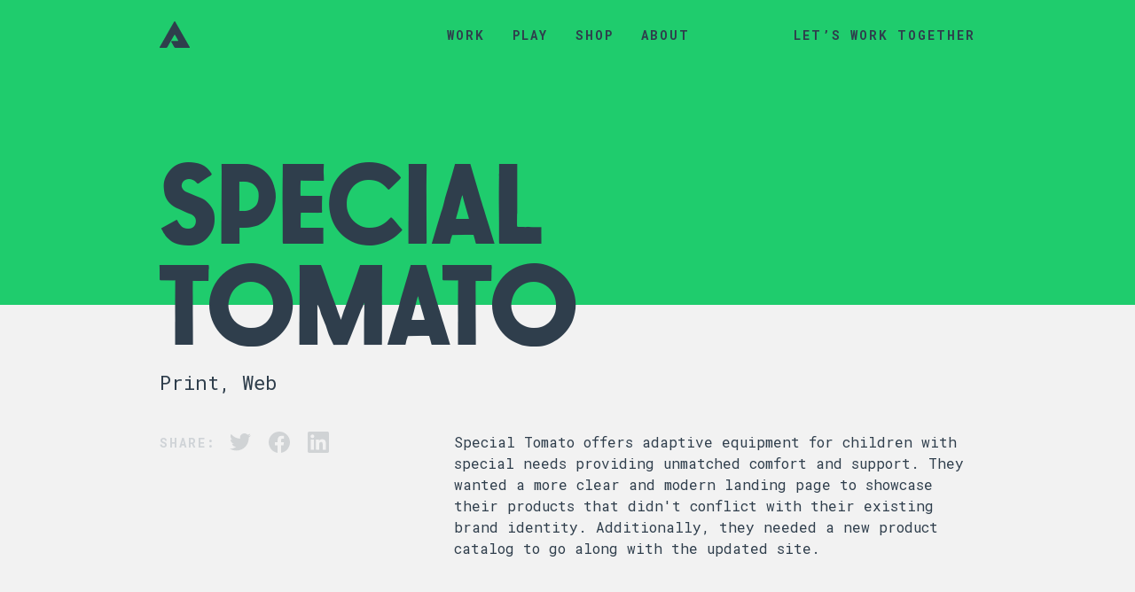

--- FILE ---
content_type: text/html
request_url: https://aidenguinnip.com/specialtomato/
body_size: 2390
content:
<!doctype html>
<html lang="en">
<head>
<meta charset="UTF-8"/>

<title>Special Tomato | Aiden Guinnip</title>
	
<link rel="icon" type="image/png" href="/img/favicon.png">

<!-- Theme Color -->
<meta name="theme-color" content="#2F3E4C">
<meta name="msapplication-navbutton-color" content="#2F3E4C">
<meta name="apple-mobile-web-app-status-bar-style" content="#2F3E4C">

<!-- Responsive meta tag -->
<meta name="viewport" content="width=device-width, initial-scale=1">

<!-- Metadata -->
<meta name="name" content="Special Tomato | Aiden Guinnip">
<meta name="description" content="An updated website and product catalog for adaptive equipment for children with special needs.">
<meta itemprop="name" content="Special Tomato | Aiden Guinnip">
<meta itemprop="description" content="An updated website and product catalog for adaptive equipment for children with special needs.">
<meta itemprop="image" content="http://aidenguinnip.com/specialtomato/ogimage.png">

<meta property="og:site_name" content="Special Tomato | Aiden Guinnip" />
<meta property="og:title" content="Special Tomato | Aiden Guinnip" />
<meta property="og:type" content="website" />
<meta property="og:url" content="http://aidenguinnip.com/specialtomato" />
<meta property="og:description" content="An updated website and product catalog for adaptive equipment for children with special needs." />
<meta property="og:image" content="http://aidenguinnip.com/specialtomato/ogimage.png" />
<meta property="fb:admins" content="100001474560250" />

<meta name="twitter:card" content="summary_large_image">
<meta name="twitter:site" content="@aidenguinnip">
<meta name="twitter:creator" content="@aidenguinnip">
<meta name="twitter:title" content="Special Tomato | Aiden Guinnip">
<meta name="twitter:description" content="An updated website and product catalog for adaptive equipment for children with special needs.">
<meta name="twitter:image" content="http://aidenguinnip.com/specialtomato/ogimage.png">
	
<!-- Global site tag (gtag.js) - Google Analytics -->
<script async src="https://www.googletagmanager.com/gtag/js?id=G-RVG0738LQD"></script>
<script>
	window.dataLayer = window.dataLayer || [];
	function gtag(){dataLayer.push(arguments);}
	gtag('js', new Date());
	gtag('config', 'G-RVG0738LQD');
</script>

<!-- jQuery -->
<script src="https://code.jquery.com/jquery-3.6.0.min.js" integrity="sha256-/xUj+3OJU5yExlq6GSYGSHk7tPXikynS7ogEvDej/m4=" crossorigin="anonymous"></script>

<!-- Scripts -->
<script src="/js/scripts-min.js"></script>
	
<!-- Lity.js Lightbox -->
<script src="/js/lity.min.js"></script>
<link rel="stylesheet" href="/css/lity.css" />
	
<!-- Lazy Sizes -- https://github.com/aFarkas/lazysizes -->
<script src="/js/lazysizes.min.js" async=""></script>

<!-- Google Material Icons -->
<link href="https://fonts.googleapis.com/css?family=Material+Icons|Material+Icons+Outlined" rel="stylesheet">

<!-- Styles -->
<link rel="stylesheet" href="/css/styles.css" />

<!-- Instant.Page -->
<script src="//instant.page/5.1.0" type="module" integrity="sha384-by67kQnR+pyfy8yWP4kPO12fHKRLHZPfEsiSXR8u2IKcTdxD805MGUXBzVPnkLHw"></script>

</head>

<body data-page="project" data-project="specialtomato">
		
	<div class="wrapper">
		
		<script src="/snippets/header.js"></script>
	
		<div class="content">
			
			<div id="hero" class="container">
				<h1>Special Tomato</h1>
				<p>Print, Web</p>
				<div>
					<div class="social-share">
						<p>Share:</p>
						<a class="twitter" title="Share on Twitter">
							<img src="/img/social/twitter-dark.svg" alt="Twitter"/>
						</a>
						<a class="facebook" title="Share on Facebook">
							<img src="/img/social/facebook-dark.svg" alt="Facebook"/>
						</a>
						<a class="linkedin" title="Share on LinkedIn">
							<img src="/img/social/linkedin-dark.svg" alt="LinkedIn"/>
						</a>
					</div>
					<div class="description">
						<p>Special Tomato offers adaptive equipment for children with special needs providing unmatched comfort and support. They wanted a more clear and modern landing page to showcase their products that didn't conflict with their existing brand identity. Additionally, they needed a new product catalog to go along with the updated site.</p>
					</div>
				</div>
			</div>
				
			<div class="container module-text">
				<h3>Supportive and responsive</h3>
				<p>While almost all their online orders occur on desktop-sized devices, it was important that the site was able to be viewed on all different screen sizes for when customers want to quickly glance at the products, especially at conventions or trade show events.<br/><br/>You can view the features, read a brochure, watch instructional videos, and find out where to buy each product. The simple design ensures this website won’t become outdated anytime soon.</p>
				<a href="demo" target="_blank" class="btn btn-primary">View demo site</a>
			</div>
			
			<div class="container module-image-full" style="background-color: #38526b;">
				<div class="image">
					<video muted autoplay loop
						data-lity
						data-lity-target="/specialtomato/specialtomato-website-01.mp4"
						class=""
						alt="">
						<source src="/specialtomato/specialtomato-website-01.mp4" type="video/mp4">
					</video>
				</div>
			</div>
			
			<div class="container module-image-2">
				<div class="image">
					<img 
						data-lity
						class="lazyload"
						alt=""
						src="/specialtomato/specialtomato-website-02.png"
						srcset="
							/specialtomato/specialtomato-website-02.png 480w,
							/specialtomato/specialtomato-website-02.png 960w
						"
						 sizes="
							(min-width: 1000px) 33vw,
							96vw
						"
					/>
				</div>
				<div class="image">
					<img 
						data-lity
						class="lazyload"
						alt=""
						src="/specialtomato/specialtomato-website-03.png"
						srcset="
							/specialtomato/specialtomato-website-03.png 480w,
							/specialtomato/specialtomato-website-03.png 960w
						"
						 sizes="
							(min-width: 1000px) 33vw,
							96vw
						"
					/>
				</div>
			</div>
			
			<div class="container module-text">
				<h3>Product Catalog</h3>
				<p>With over 30+ products and accessories, the product catalog needed to be very detailed yet easy to understand. Each product category is differentiated by a unique color to help the viewer navigate the many pages. I also retouched all product photos and created composites to better show off their features.</p>
				<a href="specialtomato-catalog.pdf" target="_blank" class="btn btn-primary"><span class="material-icons-outlined">file_download</span> View catalog</a>
			</div>
			
			<div class="container module-image-1">
				<div class="image">
					<img
						data-lity
						class="lazyload"
						alt=""
						src="/specialtomato/specialtomato-catalog-01.png"
						srcset="
							/specialtomato/specialtomato-catalog-01.png 480w,
							/specialtomato/specialtomato-catalog-01.png 960w
						"
						 sizes="
							(min-width: 1000px) 33vw,
							96vw
						"
					/>
				</div>
			</div>
			
			<div class="container module-image-2">
				<div class="image">
					<img 
						data-lity
						class="lazyload"
						alt=""
						src="/specialtomato/specialtomato-catalog-02.png"
						srcset="
							/specialtomato/specialtomato-catalog-02.png 480w,
							/specialtomato/specialtomato-catalog-02.png 960w
						"
						 sizes="
							(min-width: 1000px) 33vw,
							96vw
						"
					/>
				</div>
				<div class="image">
					<img 
						data-lity
						class="lazyload"
						alt=""
						src="/specialtomato/specialtomato-catalog-03.png"
						srcset="
							/specialtomato/specialtomato-catalog-03.png 480w,
							/specialtomato/specialtomato-catalog-03.png 960w
						"
						 sizes="
							(min-width: 1000px) 33vw,
							96vw
						"
					/>
				</div>
			</div>

		</div> <!-- END .content -->

		<script src="/snippets/footer.js"></script>

	</div> <!-- END .wrapper -->
	
<script defer src="https://static.cloudflareinsights.com/beacon.min.js/vcd15cbe7772f49c399c6a5babf22c1241717689176015" integrity="sha512-ZpsOmlRQV6y907TI0dKBHq9Md29nnaEIPlkf84rnaERnq6zvWvPUqr2ft8M1aS28oN72PdrCzSjY4U6VaAw1EQ==" data-cf-beacon='{"version":"2024.11.0","token":"937a2bb00d0a43b68723bcd68623513b","r":1,"server_timing":{"name":{"cfCacheStatus":true,"cfEdge":true,"cfExtPri":true,"cfL4":true,"cfOrigin":true,"cfSpeedBrain":true},"location_startswith":null}}' crossorigin="anonymous"></script>
</body>

</html>


--- FILE ---
content_type: text/css
request_url: https://aidenguinnip.com/css/styles.css
body_size: 14033
content:
/*--------------------------------------------------
					RESET
---------------------------------------------------*/
@import url("https://fonts.googleapis.com/css2?family=Roboto+Mono:ital,wght@0,400;0,700;1,400;1,700&display=swap");
html, body, div, span, applet, object, iframe, h1, h2, h3, h4, h5, h6, p, blockquote, pre, a, abbr, acronym, address, big, cite, code, del, dfn, em, img, ins, kbd, q, s, samp, small, strike, strong, sub, sup, tt, var, b, u, i, center, dl, dt, dd, ol, ul, li, fieldset, form, label, legend, table, caption, tbody, tfoot, thead, tr, th, td, article, aside, canvas, details, embed, figure, figcaption, footer, header, hgroup, menu, nav, output, ruby, section, summary, time, mark, audio, video {
  border: 0;
  font-size: 100%;
  font: inherit;
  vertical-align: baseline;
  margin: 0;
  padding: 0; }

article, aside, details, figcaption, figure, footer, header, hgroup, menu, nav, section {
  display: block; }

body {
  line-height: 1; }

ol, ul {
  list-style: none; }

blockquote, q {
  quotes: none; }

blockquote:before, blockquote:after, q:before, q:after {
  content: none; }

table {
  border-collapse: collapse;
  border-spacing: 0; }

/*--------------------------------------------------
					DISPLAY
---------------------------------------------------*/
.d-block {
  display: block !important; }

.d-none {
  display: none !important; }

@media (min-width: 576px) {
  .d-sm-block {
    display: block !important; }
  .d-sm-flex {
    display: -webkit-box !important;
    display: -ms-flexbox !important;
    display: flex !important; }
  .d-sm-none {
    display: none !important; } }

@media (min-width: 768px) {
  .d-md-block {
    display: block !important; }
  .d-md-flex {
    display: -webkit-box !important;
    display: -ms-flexbox !important;
    display: flex !important; }
  .d-md-none {
    display: none !important; } }

@media (min-width: 992px) {
  .d-lg-block {
    display: block !important; }
  .d-lg-flex {
    display: -webkit-box !important;
    display: -ms-flexbox !important;
    display: flex !important; }
  .d-lg-none {
    display: none !important; } }

@media (min-width: 1300px) {
  .d-xl-block {
    display: block !important; }
  .d-xl-flex {
    display: -webkit-box !important;
    display: -ms-flexbox !important;
    display: flex !important; }
  .d-xl-none {
    display: none !important; } }

@media (min-width: 1400px) {
  .d-xxl-block {
    display: block !important; }
  .d-xxl-flex {
    display: -webkit-box !important;
    display: -ms-flexbox !important;
    display: flex !important; }
  .d-xxl-none {
    display: none !important; } }

/*--------------------------------------------------
					FONTS
---------------------------------------------------*/
@font-face {
  font-family: 'BN Scouts Hand';
  src: url("/fonts/bnscoutshand-webfont.woff2") format("woff2"), url("/fonts/bnscoutshand-webfont.woff") format("woff");
  font-weight: bold;
  font-style: normal; }

.material-icons, .material-icons-outlined, [data-page="contact"] .content > .container > div .form form#form.sending #submit:after, [data-page="contact"] header #overlay-nav .content > ul > div .form form#form.sending #submit:after, header #overlay-nav [data-page="contact"] .content > ul > div .form form#form.sending #submit:after {
  font-family: 'Material Icons';
  font-weight: normal;
  font-style: normal;
  font-size: 24px;
  /* Preferred icon size */
  display: inline-block;
  line-height: 1;
  text-transform: none;
  letter-spacing: normal;
  word-wrap: normal;
  white-space: nowrap;
  direction: ltr;
  /* Support for all WebKit browsers. */
  -webkit-font-smoothing: antialiased;
  /* Support for Safari and Chrome. */
  text-rendering: optimizeLegibility;
  /* Support for Firefox. */
  -moz-osx-font-smoothing: grayscale;
  /* Support for IE. */
  -webkit-font-feature-settings: 'liga';
          font-feature-settings: 'liga'; }

.material-icons-outlined {
  font-family: 'Material Icons Outlined'; }

/*--------------------------------------------------
					COLORS
---------------------------------------------------*/
/*--------------------------------------------------
					ANIMATION
---------------------------------------------------*/
/*--------------------------------------------------
					LAYOUT
---------------------------------------------------*/
@-ms-viewport {
  width: device-width; }

.wrapper {
  min-height: 100%;
  position: relative; }

.content {
  /* padding is set dynamically with jQuery  */
  overflow: hidden; }
  .content > *:last-child {
    margin-bottom: 8.75rem; }

.container, header #overlay-nav ul {
  position: relative;
  width: 100%;
  padding-left: 1.25rem;
  padding-right: 1.25rem;
  margin-left: auto;
  margin-right: auto;
  -webkit-box-sizing: border-box;
          box-sizing: border-box;
  /*@media (min-width: 1400px) {
		max-width: 1320px;
	}*/ }
  @media (min-width: 576px) {
    .container, header #overlay-nav ul {
      max-width: 540px; } }
  @media (min-width: 768px) {
    .container, header #overlay-nav ul {
      max-width: 720px; } }
  @media (min-width: 992px) {
    .container, header #overlay-nav ul {
      max-width: 960px; } }
  @media (min-width: 1300px) {
    .container, header #overlay-nav ul {
      max-width: 1240px; } }

.container-fluid {
  width: 100%; }

.row {
  display: -webkit-box;
  display: -ms-flexbox;
  display: flex;
  -ms-flex-wrap: wrap;
      flex-wrap: wrap;
  margin-right: -1.25rem;
  margin-left: -1.25rem; }
  .row > * {
    -ms-flex-negative: 0;
        flex-shrink: 0;
    width: 100%;
    max-width: 100%;
    padding-right: 1.25rem;
    padding-left: 1.25rem; }

.col {
  -webkit-box-flex: 1;
      -ms-flex: 1 0 0%;
          flex: 1 0 0%; }

/*--------------------------------------------------
					STYLES
---------------------------------------------------*/
html,
body {
  margin: 0;
  padding: 0;
  height: 100%;
  width: 100%; }

html {
  background: #F2F2F2; }

body {
  min-height: 100%;
  font-family: 'Roboto Mono', monospace;
  font-size: 16px;
  font-weight: 400;
  color: #2F3E4C;
  background-color: #F2F2F2;
  position: static;
  overflow-y: auto;
  -webkit-font-smoothing: antialiased;
  text-rendering: optimizeLegibility; }

p,
h1,
h2,
h3 {
  word-break: break-word; }

p {
  font-family: 'Roboto Mono', monospace;
  font-size: clamp(1rem, 8vw, 1rem);
  line-height: clamp(1.5em, 8vw, 1.5em);
  color: #2F3E4C;
  text-align: left;
  max-width: 42em; }
  p a {
    position: relative;
    color: #FF6347;
    font-weight: bold;
    background-image: -webkit-gradient(linear, left top, right top, from(#F33636), to(#FF901D));
    background-image: linear-gradient(to right, #F33636, #FF901D);
    background-clip: text;
    -webkit-background-clip: text;
    -moz-background-clip: text;
    -webkit-text-fill-color: transparent;
    -moz-text-fill-color: transparent;
    white-space: nowrap;
    -webkit-transition: all 0.4s cubic-bezier(0.19, 1, 0.22, 1);
    transition: all 0.4s cubic-bezier(0.19, 1, 0.22, 1);
    z-index: 1; }
    p a:after {
      content: "";
      position: absolute;
      top: 0.75em;
      left: 50%;
      width: 0;
      height: 0;
      border-radius: 1em;
      padding: 0;
      -webkit-box-sizing: content-box;
              box-sizing: content-box;
      background-image: -webkit-gradient(linear, left top, right top, from(#F33636), to(#FF901D));
      background-image: linear-gradient(to right, #F33636, #FF901D);
      -webkit-transition: all 0.4s cubic-bezier(0.19, 1, 0.22, 1);
      transition: all 0.4s cubic-bezier(0.19, 1, 0.22, 1);
      z-index: -1; }
    p a:hover, p [data-page="work"] #projects .project.hover a.btn, [data-page="work"] #projects .project.hover p a.btn,
    p [data-page="work"] #projects .project.hover a.image, [data-page="work"] #projects .project.hover p a.image, p [data-page="play"] #projects .project.hover a.btn, [data-page="play"] #projects .project.hover p a.btn,
    p [data-page="play"] #projects .project.hover a.image, [data-page="play"] #projects .project.hover p a.image {
      color: #F2F2F2;
      background-image: none;
      background-clip: unset;
      -webkit-background-clip: unset;
      -moz-background-clip: unset;
      -webkit-text-fill-color: #F2F2F2;
      -moz-text-fill-color: #F2F2F2; }
      p a:hover:after, p [data-page="work"] #projects .project.hover a.btn:after, [data-page="work"] #projects .project.hover p a.btn:after,
      p [data-page="work"] #projects .project.hover a.image:after, [data-page="work"] #projects .project.hover p a.image:after, p [data-page="play"] #projects .project.hover a.btn:after, [data-page="play"] #projects .project.hover p a.btn:after,
      p [data-page="play"] #projects .project.hover a.image:after, [data-page="play"] #projects .project.hover p a.image:after {
        height: calc(100% + 0.5em);
        width: calc(100% + 2em);
        top: -0.1875em;
        left: -1em;
        -webkit-box-shadow: 0 0.8em 0.8em -0.8em #FF6347;
                box-shadow: 0 0.8em 0.8em -0.8em #FF6347; }

b,
strong {
  font-weight: 700; }

i,
em {
  font-style: italic; }

a {
  text-decoration: none;
  cursor: pointer; }
  a.stretched-link::after {
    content: "";
    position: absolute;
    top: 0;
    right: 0;
    bottom: 0;
    left: 0;
    z-index: 1; }

.btn {
  position: relative;
  display: inline-block;
  z-index: 1;
  -webkit-user-select: none;
  -moz-user-select: none;
  -ms-user-select: none;
      user-select: none; }
  .btn.btn-primary {
    color: #2F3E4C;
    padding: 1.1428571429em 2.85em;
    padding-right: calc(2.85em - 1px);
    font-size: 0.875rem;
    font-weight: bold;
    letter-spacing: 2px;
    text-align: center;
    line-height: 1.5714285714em;
    text-transform: uppercase;
    border: 1px solid #FF6347;
    border-radius: 3em;
    -webkit-transition: all 0.4s cubic-bezier(0.19, 1, 0.22, 1);
    transition: all 0.4s cubic-bezier(0.19, 1, 0.22, 1); }
    .btn.btn-primary:before {
      content: "";
      position: absolute;
      height: 100%;
      width: 100%;
      top: -1px;
      left: -1px;
      padding: 1px;
      border-radius: 3em;
      background-image: -webkit-gradient(linear, left top, right top, from(#F33636), to(#FF901D));
      background-image: linear-gradient(to right, #F33636, #FF901D);
      opacity: 0;
      -webkit-transition: all 0.4s cubic-bezier(0.19, 1, 0.22, 1);
      transition: all 0.4s cubic-bezier(0.19, 1, 0.22, 1);
      z-index: -1; }
    .btn.btn-primary:hover, [data-page="work"] #projects .project.hover .btn.btn-primary, [data-page="play"] #projects .project.hover .btn.btn-primary {
      color: #F2F2F2;
      border: 1px solid rgba(255, 99, 71, 0);
      -webkit-box-shadow: 0 1em 1em -1em #FF6347;
              box-shadow: 0 1em 1em -1em #FF6347;
      -webkit-transition: all 0.4s cubic-bezier(0.19, 1, 0.22, 1);
      transition: all 0.4s cubic-bezier(0.19, 1, 0.22, 1); }
      .btn.btn-primary:hover:before, [data-page="work"] #projects .project.hover .btn.btn-primary:before, [data-page="play"] #projects .project.hover .btn.btn-primary:before {
        opacity: 1; }
    .btn.btn-primary .material-icons, .btn.btn-primary .material-icons-outlined, .btn.btn-primary [data-page="contact"] .content > .container > div .form form#form.sending #submit:after, [data-page="contact"] .content > .container > div .form form#form.sending .btn.btn-primary #submit:after, .btn.btn-primary [data-page="contact"] header #overlay-nav .content > ul > div .form form#form.sending #submit:after, [data-page="contact"] header #overlay-nav .content > ul > div .form form#form.sending .btn.btn-primary #submit:after, .btn.btn-primary header #overlay-nav [data-page="contact"] .content > ul > div .form form#form.sending #submit:after, header #overlay-nav [data-page="contact"] .content > ul > div .form form#form.sending .btn.btn-primary #submit:after,
    .btn.btn-primary .material-icons-outlined {
      font-size: 1rem;
      line-height: 1.375em;
      vertical-align: bottom; }
  .btn.btn-secondary {
    position: relative;
    font-size: 0.875rem;
    line-height: 1.5714285714em;
    font-weight: bold;
    letter-spacing: 2px;
    text-transform: uppercase;
    color: #FF6347;
    background-image: -webkit-gradient(linear, left top, right top, from(#F33636), to(#FF901D));
    background-image: linear-gradient(to right, #F33636, #FF901D);
    background-clip: text;
    -webkit-background-clip: text;
    -moz-background-clip: text;
    -webkit-text-fill-color: transparent;
    -moz-text-fill-color: transparent;
    white-space: nowrap;
    -webkit-transition: all 0.4s cubic-bezier(0.19, 1, 0.22, 1);
    transition: all 0.4s cubic-bezier(0.19, 1, 0.22, 1);
    z-index: 1; }
    .btn.btn-secondary:after {
      content: "";
      position: absolute;
      top: 0.75em;
      left: 50%;
      width: 0;
      height: 0;
      border-radius: 3em;
      padding: 0;
      -webkit-box-sizing: content-box;
              box-sizing: content-box;
      background-image: -webkit-gradient(linear, left top, right top, from(#F33636), to(#FF901D));
      background-image: linear-gradient(to right, #F33636, #FF901D);
      -webkit-transition: all 0.4s cubic-bezier(0.19, 1, 0.22, 1);
      transition: all 0.4s cubic-bezier(0.19, 1, 0.22, 1);
      z-index: -1; }
    .btn.btn-secondary:hover, [data-page="work"] #projects .project.hover .btn.btn-secondary, [data-page="play"] #projects .project.hover .btn.btn-secondary {
      color: #F2F2F2;
      background-image: none;
      background-clip: unset;
      -webkit-background-clip: unset;
      -moz-background-clip: unset;
      -webkit-text-fill-color: #F2F2F2;
      -moz-text-fill-color: #F2F2F2; }
      .btn.btn-secondary:hover:after, [data-page="work"] #projects .project.hover .btn.btn-secondary:after, [data-page="play"] #projects .project.hover .btn.btn-secondary:after {
        width: calc(100% + 2.5em - 1px);
        height: calc(100% + 0.75em);
        top: -0.375em;
        left: -1.25em;
        -webkit-box-shadow: 0 0.8em 0.8em -0.8em #FF6347;
                box-shadow: 0 0.8em 0.8em -0.8em #FF6347; }
    .btn.btn-secondary .material-icons, .btn.btn-secondary .material-icons-outlined, .btn.btn-secondary [data-page="contact"] .content > .container > div .form form#form.sending #submit:after, [data-page="contact"] .content > .container > div .form form#form.sending .btn.btn-secondary #submit:after, .btn.btn-secondary [data-page="contact"] header #overlay-nav .content > ul > div .form form#form.sending #submit:after, [data-page="contact"] header #overlay-nav .content > ul > div .form form#form.sending .btn.btn-secondary #submit:after, .btn.btn-secondary header #overlay-nav [data-page="contact"] .content > ul > div .form form#form.sending #submit:after, header #overlay-nav [data-page="contact"] .content > ul > div .form form#form.sending .btn.btn-secondary #submit:after,
    .btn.btn-secondary .material-icons-outlined {
      font-size: 1rem;
      line-height: 1.375em;
      vertical-align: bottom; }

h1 {
  font-family: "BN Scouts Hand", sans-serif;
  line-height: 0.890625em;
  font-size: clamp(2rem, 10vw, 8rem);
  color: #2F3E4C;
  text-transform: uppercase;
  margin-bottom: 0.1em; }

h2 {
  font-family: "BN Scouts Hand", sans-serif;
  line-height: 0.8888888889em;
  font-size: clamp(2rem, 8vw, 4.5rem);
  color: #2F3E4C;
  text-transform: uppercase;
  margin-bottom: 0.1em; }

h3 {
  font-family: "BN Scouts Hand", sans-serif;
  line-height: 1em;
  font-size: clamp(2rem, 6vw, 2rem);
  color: #2F3E4C;
  text-transform: uppercase;
  margin-bottom: 0.1em; }

/*::selection {
	background-color: rgba($color-dark, 0.75);
	color: $color-light;
}
::-moz-selection {
	background-color: rgba($color-dark, 0.75);
	color: $color-light;
}*/
/*--------------------------------------------------
					HEADER
---------------------------------------------------*/
header {
  width: 100%;
  height: 5rem;
  background-color: transparent;
  position: fixed;
  z-index: 1000;
  top: 0;
  left: 0;
  -webkit-transition: all 0.8s cubic-bezier(0.19, 1, 0.22, 1);
  transition: all 0.8s cubic-bezier(0.19, 1, 0.22, 1); }
  header.header--hidden {
    -webkit-transform: translateY(-100%);
    transform: translateY(-100%);
    -webkit-box-shadow: 0 0px 1rem rgba(47, 62, 76, 0) !important;
            box-shadow: 0 0px 1rem rgba(47, 62, 76, 0) !important;
    -webkit-transition: all 0.8s cubic-bezier(0.19, 1, 0.22, 1);
    transition: all 0.8s cubic-bezier(0.19, 1, 0.22, 1); }
  header.header--opaque {
    background-color: #F2F2F2;
    -webkit-box-shadow: 0 0px 1rem rgba(47, 62, 76, 0.25);
            box-shadow: 0 0px 1rem rgba(47, 62, 76, 0.25);
    -webkit-transition: all 0.8s cubic-bezier(0.19, 1, 0.22, 1);
    transition: all 0.8s cubic-bezier(0.19, 1, 0.22, 1); }
    header.header--opaque .logo svg path {
      fill: #2F3E4C !important; }
    header.header--opaque .col-cta .nav-link.link-accent {
      color: #FF6347;
      background-image: -webkit-gradient(linear, left top, right top, from(#F33636), to(#FF901D));
      background-image: linear-gradient(to right, #F33636, #FF901D);
      background-clip: text;
      -webkit-background-clip: text;
      -moz-background-clip: text;
      -webkit-text-fill-color: transparent;
      -moz-text-fill-color: transparent; }
      header.header--opaque .col-cta .nav-link.link-accent:after {
        background-image: -webkit-gradient(linear, left top, right top, from(#F33636), to(#FF901D));
        background-image: linear-gradient(to right, #F33636, #FF901D); }
      header.header--opaque .col-cta .nav-link.link-accent:hover, header.header--opaque .col-cta [data-page="work"] #projects .project.hover .nav-link.link-accent.btn, [data-page="work"] #projects .project.hover header.header--opaque .col-cta .nav-link.link-accent.btn,
      header.header--opaque .col-cta [data-page="work"] #projects .project.hover .nav-link.link-accent.image, [data-page="work"] #projects .project.hover header.header--opaque .col-cta .nav-link.link-accent.image, header.header--opaque .col-cta [data-page="play"] #projects .project.hover .nav-link.link-accent.btn, [data-page="play"] #projects .project.hover header.header--opaque .col-cta .nav-link.link-accent.btn,
      header.header--opaque .col-cta [data-page="play"] #projects .project.hover .nav-link.link-accent.image, [data-page="play"] #projects .project.hover header.header--opaque .col-cta .nav-link.link-accent.image {
        background-image: none;
        background-clip: unset;
        -webkit-background-clip: unset;
        -moz-background-clip: unset;
        -webkit-text-fill-color: #F2F2F2;
        -moz-text-fill-color: #F2F2F2; }
        header.header--opaque .col-cta .nav-link.link-accent:hover:after, header.header--opaque .col-cta [data-page="work"] #projects .project.hover .nav-link.link-accent.btn:after, [data-page="work"] #projects .project.hover header.header--opaque .col-cta .nav-link.link-accent.btn:after,
        header.header--opaque .col-cta [data-page="work"] #projects .project.hover .nav-link.link-accent.image:after, [data-page="work"] #projects .project.hover header.header--opaque .col-cta .nav-link.link-accent.image:after, header.header--opaque .col-cta [data-page="play"] #projects .project.hover .nav-link.link-accent.btn:after, [data-page="play"] #projects .project.hover header.header--opaque .col-cta .nav-link.link-accent.btn:after,
        header.header--opaque .col-cta [data-page="play"] #projects .project.hover .nav-link.link-accent.image:after, [data-page="play"] #projects .project.hover header.header--opaque .col-cta .nav-link.link-accent.image:after {
          -webkit-box-shadow: 0 0.8em 0.8em -0.8em #FF6347;
                  box-shadow: 0 0.8em 0.8em -0.8em #FF6347; }
  header #overlay-nav {
    position: relative;
    display: block;
    top: 0;
    height: calc(100% - 5rem);
    /* Header height */
    width: 100%;
    background-color: #2F3E4C;
    text-align: center;
    -webkit-transition: all 0.8s cubic-bezier(0.19, 1, 0.22, 1);
    transition: all 0.8s cubic-bezier(0.19, 1, 0.22, 1);
    -webkit-touch-callout: none;
    -webkit-user-select: none;
    -moz-user-select: none;
    -ms-user-select: none;
    user-select: none;
    z-index: 1000;
    overflow: hidden; }
    header #overlay-nav ul {
      height: 100%;
      display: -webkit-box;
      display: -ms-flexbox;
      display: flex;
      -webkit-box-orient: vertical;
      -webkit-box-direction: normal;
          -ms-flex-direction: column;
              flex-direction: column;
      -webkit-box-pack: center;
          -ms-flex-pack: center;
              justify-content: center;
      -webkit-box-align: start;
          -ms-flex-align: start;
              align-items: flex-start; }
      header #overlay-nav ul li {
        -webkit-transition: all 0.8s cubic-bezier(0.19, 1, 0.22, 1);
        transition: all 0.8s cubic-bezier(0.19, 1, 0.22, 1);
        -webkit-transform: scale(0.75);
        transform: scale(0.75);
        opacity: 0; }
        header #overlay-nav ul li:nth-child(1) {
          -webkit-transition-delay: 0.00s;
                  transition-delay: 0.00s; }
        header #overlay-nav ul li:nth-child(2) {
          -webkit-transition-delay: 0.05s;
                  transition-delay: 0.05s; }
        header #overlay-nav ul li:nth-child(3) {
          -webkit-transition-delay: 0.10s;
                  transition-delay: 0.10s; }
        header #overlay-nav ul li:nth-child(4) {
          -webkit-transition-delay: 0.15s;
                  transition-delay: 0.15s; }
        header #overlay-nav ul li:nth-child(5) {
          -webkit-transition-delay: 0.20s;
                  transition-delay: 0.20s; }
        header #overlay-nav ul li a {
          display: block;
          margin: clamp(0.125em, 13vw, 0em) 0;
          font-family: "BN Scouts Hand", sans-serif;
          font-size: clamp(3rem, 18vw, 5rem);
          line-height: 1em;
          font-weight: normal;
          color: #F2F2F2;
          opacity: 0.5;
          text-transform: uppercase;
          -webkit-transition: all 0.4s cubic-bezier(0.19, 1, 0.22, 1);
          transition: all 0.4s cubic-bezier(0.19, 1, 0.22, 1);
          -webkit-tap-highlight-color: transparent;
          -webkit-user-select: none;
             -moz-user-select: none;
              -ms-user-select: none;
                  user-select: none; }
          header #overlay-nav ul li a:hover, header #overlay-nav ul li [data-page="work"] #projects .project.hover a.btn, [data-page="work"] #projects .project.hover header #overlay-nav ul li a.btn,
          header #overlay-nav ul li [data-page="work"] #projects .project.hover a.image, [data-page="work"] #projects .project.hover header #overlay-nav ul li a.image, header #overlay-nav ul li [data-page="play"] #projects .project.hover a.btn, [data-page="play"] #projects .project.hover header #overlay-nav ul li a.btn,
          header #overlay-nav ul li [data-page="play"] #projects .project.hover a.image, [data-page="play"] #projects .project.hover header #overlay-nav ul li a.image {
            opacity: 1; }
  header > .container, header #overlay-nav header > ul {
    height: 5rem;
    width: 100%;
    display: -webkit-box;
    display: -ms-flexbox;
    display: flex;
    -webkit-box-pack: justify;
        -ms-flex-pack: justify;
            justify-content: space-between;
    -webkit-transition: all 0.8s cubic-bezier(0.19, 1, 0.22, 1);
    transition: all 0.8s cubic-bezier(0.19, 1, 0.22, 1); }
    header > .container .nav-link, header #overlay-nav header > ul .nav-link {
      position: relative;
      margin: 0 1rem;
      margin-right: calc(1rem - 1px);
      padding: 0.5rem 0;
      color: #2F3E4C;
      font-size: 0.875rem;
      font-weight: bold;
      letter-spacing: 2px;
      text-align: center;
      line-height: 1.5714285714em;
      text-transform: uppercase;
      -webkit-transition: all 0.4s cubic-bezier(0.19, 1, 0.22, 1);
      transition: all 0.4s cubic-bezier(0.19, 1, 0.22, 1);
      -webkit-tap-highlight-color: transparent;
      -webkit-user-select: none;
         -moz-user-select: none;
          -ms-user-select: none;
              user-select: none;
      z-index: 1; }
      header > .container .nav-link:after, header #overlay-nav header > ul .nav-link:after {
        content: "";
        position: absolute;
        font-size: 1rem;
        top: 1.125em;
        left: calc(50% - 1px);
        width: 0;
        height: 0;
        border-radius: 1em;
        padding: 0;
        -webkit-box-sizing: content-box;
                box-sizing: content-box;
        background-color: #2F3E4C;
        -webkit-transition: all 0.4s cubic-bezier(0.19, 1, 0.22, 1);
        transition: all 0.4s cubic-bezier(0.19, 1, 0.22, 1);
        z-index: -1; }
      @media (hover: hover) {
        header > .container .nav-link:hover, header #overlay-nav header > ul .nav-link:hover, header > .container [data-page="work"] #projects .project.hover .nav-link.btn, [data-page="work"] #projects .project.hover header > .container .nav-link.btn, header #overlay-nav header > ul [data-page="work"] #projects .project.hover .nav-link.btn, [data-page="work"] #projects .project.hover header #overlay-nav header > ul .nav-link.btn,
        header > .container [data-page="work"] #projects .project.hover .nav-link.image, [data-page="work"] #projects .project.hover header > .container .nav-link.image,
        header #overlay-nav header > ul [data-page="work"] #projects .project.hover .nav-link.image, [data-page="work"] #projects .project.hover header #overlay-nav header > ul .nav-link.image, header > .container [data-page="play"] #projects .project.hover .nav-link.btn, [data-page="play"] #projects .project.hover header > .container .nav-link.btn, header #overlay-nav header > ul [data-page="play"] #projects .project.hover .nav-link.btn, [data-page="play"] #projects .project.hover header #overlay-nav header > ul .nav-link.btn,
        header > .container [data-page="play"] #projects .project.hover .nav-link.image, [data-page="play"] #projects .project.hover header > .container .nav-link.image,
        header #overlay-nav header > ul [data-page="play"] #projects .project.hover .nav-link.image, [data-page="play"] #projects .project.hover header #overlay-nav header > ul .nav-link.image {
          color: #F2F2F2; }
          header > .container .nav-link:hover:after, header #overlay-nav header > ul .nav-link:hover:after, header > .container [data-page="work"] #projects .project.hover .nav-link.btn:after, [data-page="work"] #projects .project.hover header > .container .nav-link.btn:after, header #overlay-nav header > ul [data-page="work"] #projects .project.hover .nav-link.btn:after, [data-page="work"] #projects .project.hover header #overlay-nav header > ul .nav-link.btn:after,
          header > .container [data-page="work"] #projects .project.hover .nav-link.image:after, [data-page="work"] #projects .project.hover header > .container .nav-link.image:after,
          header #overlay-nav header > ul [data-page="work"] #projects .project.hover .nav-link.image:after, [data-page="work"] #projects .project.hover header #overlay-nav header > ul .nav-link.image:after, header > .container [data-page="play"] #projects .project.hover .nav-link.btn:after, [data-page="play"] #projects .project.hover header > .container .nav-link.btn:after, header #overlay-nav header > ul [data-page="play"] #projects .project.hover .nav-link.btn:after, [data-page="play"] #projects .project.hover header #overlay-nav header > ul .nav-link.btn:after,
          header > .container [data-page="play"] #projects .project.hover .nav-link.image:after, [data-page="play"] #projects .project.hover header > .container .nav-link.image:after,
          header #overlay-nav header > ul [data-page="play"] #projects .project.hover .nav-link.image:after, [data-page="play"] #projects .project.hover header #overlay-nav header > ul .nav-link.image:after {
            width: calc(100% + 2em - 1px);
            height: calc(100% - 0.25em);
            top: 0.125em;
            left: -1em; } }
      header > .container .nav-link.link-accent, header #overlay-nav header > ul .nav-link.link-accent {
        -webkit-transition: all 0.4s cubic-bezier(0.19, 1, 0.22, 1);
        transition: all 0.4s cubic-bezier(0.19, 1, 0.22, 1); }
        header > .container .nav-link.link-accent:hover, header #overlay-nav header > ul .nav-link.link-accent:hover, header > .container [data-page="work"] #projects .project.hover .nav-link.link-accent.btn, [data-page="work"] #projects .project.hover header > .container .nav-link.link-accent.btn, header #overlay-nav header > ul [data-page="work"] #projects .project.hover .nav-link.link-accent.btn, [data-page="work"] #projects .project.hover header #overlay-nav header > ul .nav-link.link-accent.btn,
        header > .container [data-page="work"] #projects .project.hover .nav-link.link-accent.image, [data-page="work"] #projects .project.hover header > .container .nav-link.link-accent.image,
        header #overlay-nav header > ul [data-page="work"] #projects .project.hover .nav-link.link-accent.image, [data-page="work"] #projects .project.hover header #overlay-nav header > ul .nav-link.link-accent.image, header > .container [data-page="play"] #projects .project.hover .nav-link.link-accent.btn, [data-page="play"] #projects .project.hover header > .container .nav-link.link-accent.btn, header #overlay-nav header > ul [data-page="play"] #projects .project.hover .nav-link.link-accent.btn, [data-page="play"] #projects .project.hover header #overlay-nav header > ul .nav-link.link-accent.btn,
        header > .container [data-page="play"] #projects .project.hover .nav-link.link-accent.image, [data-page="play"] #projects .project.hover header > .container .nav-link.link-accent.image,
        header #overlay-nav header > ul [data-page="play"] #projects .project.hover .nav-link.link-accent.image, [data-page="play"] #projects .project.hover header #overlay-nav header > ul .nav-link.link-accent.image {
          -webkit-transition: all 0.4s cubic-bezier(0.19, 1, 0.22, 1);
          transition: all 0.4s cubic-bezier(0.19, 1, 0.22, 1); }
          header > .container .nav-link.link-accent:hover:after, header #overlay-nav header > ul .nav-link.link-accent:hover:after, header > .container [data-page="work"] #projects .project.hover .nav-link.link-accent.btn:after, [data-page="work"] #projects .project.hover header > .container .nav-link.link-accent.btn:after, header #overlay-nav header > ul [data-page="work"] #projects .project.hover .nav-link.link-accent.btn:after, [data-page="work"] #projects .project.hover header #overlay-nav header > ul .nav-link.link-accent.btn:after,
          header > .container [data-page="work"] #projects .project.hover .nav-link.link-accent.image:after, [data-page="work"] #projects .project.hover header > .container .nav-link.link-accent.image:after,
          header #overlay-nav header > ul [data-page="work"] #projects .project.hover .nav-link.link-accent.image:after, [data-page="work"] #projects .project.hover header #overlay-nav header > ul .nav-link.link-accent.image:after, header > .container [data-page="play"] #projects .project.hover .nav-link.link-accent.btn:after, [data-page="play"] #projects .project.hover header > .container .nav-link.link-accent.btn:after, header #overlay-nav header > ul [data-page="play"] #projects .project.hover .nav-link.link-accent.btn:after, [data-page="play"] #projects .project.hover header #overlay-nav header > ul .nav-link.link-accent.btn:after,
          header > .container [data-page="play"] #projects .project.hover .nav-link.link-accent.image:after, [data-page="play"] #projects .project.hover header > .container .nav-link.link-accent.image:after,
          header #overlay-nav header > ul [data-page="play"] #projects .project.hover .nav-link.link-accent.image:after, [data-page="play"] #projects .project.hover header #overlay-nav header > ul .nav-link.link-accent.image:after {
            width: calc(100% + 2.75em - 1px);
            left: -1.375em; }
    header > .container > div, header #overlay-nav header > ul > div {
      display: -webkit-box;
      display: -ms-flexbox;
      display: flex;
      -webkit-box-orient: horizontal;
      -webkit-box-direction: normal;
          -ms-flex-direction: row;
              flex-direction: row;
      -webkit-box-align: center;
          -ms-flex-align: center;
              align-items: center;
      -webkit-box-flex: 1;
          -ms-flex-positive: 1;
              flex-grow: 1;
      -ms-flex-preferred-size: 0;
          flex-basis: 0; }
      header > .container > div.col-logo, header #overlay-nav header > ul > div.col-logo {
        -webkit-box-pack: start;
            -ms-flex-pack: start;
                justify-content: flex-start; }
        header > .container > div.col-logo .logo, header #overlay-nav header > ul > div.col-logo .logo {
          -webkit-tap-highlight-color: transparent;
          -webkit-touch-callout: none;
          -webkit-user-select: none;
          -moz-user-select: none;
          -ms-user-select: none;
          user-select: none; }
          header > .container > div.col-logo .logo svg, header #overlay-nav header > ul > div.col-logo .logo svg {
            height: 30px;
            width: auto;
            opacity: 1;
            -webkit-transition: all 0.4s cubic-bezier(0.19, 1, 0.22, 1);
            transition: all 0.4s cubic-bezier(0.19, 1, 0.22, 1); }
            header > .container > div.col-logo .logo svg:hover, header #overlay-nav header > ul > div.col-logo .logo svg:hover, header > .container > div.col-logo .logo [data-page="work"] #projects .project.hover svg.btn, [data-page="work"] #projects .project.hover header > .container > div.col-logo .logo svg.btn, header #overlay-nav header > ul > div.col-logo .logo [data-page="work"] #projects .project.hover svg.btn, [data-page="work"] #projects .project.hover header #overlay-nav header > ul > div.col-logo .logo svg.btn,
            header > .container > div.col-logo .logo [data-page="work"] #projects .project.hover svg.image, [data-page="work"] #projects .project.hover header > .container > div.col-logo .logo svg.image,
            header #overlay-nav header > ul > div.col-logo .logo [data-page="work"] #projects .project.hover svg.image, [data-page="work"] #projects .project.hover header #overlay-nav header > ul > div.col-logo .logo svg.image, header > .container > div.col-logo .logo [data-page="play"] #projects .project.hover svg.btn, [data-page="play"] #projects .project.hover header > .container > div.col-logo .logo svg.btn, header #overlay-nav header > ul > div.col-logo .logo [data-page="play"] #projects .project.hover svg.btn, [data-page="play"] #projects .project.hover header #overlay-nav header > ul > div.col-logo .logo svg.btn,
            header > .container > div.col-logo .logo [data-page="play"] #projects .project.hover svg.image, [data-page="play"] #projects .project.hover header > .container > div.col-logo .logo svg.image,
            header #overlay-nav header > ul > div.col-logo .logo [data-page="play"] #projects .project.hover svg.image, [data-page="play"] #projects .project.hover header #overlay-nav header > ul > div.col-logo .logo svg.image {
              opacity: 1; }
              header > .container > div.col-logo .logo svg:hover path, header #overlay-nav header > ul > div.col-logo .logo svg:hover path, header > .container > div.col-logo .logo [data-page="work"] #projects .project.hover svg.btn path, [data-page="work"] #projects .project.hover header > .container > div.col-logo .logo svg.btn path, header #overlay-nav header > ul > div.col-logo .logo [data-page="work"] #projects .project.hover svg.btn path, [data-page="work"] #projects .project.hover header #overlay-nav header > ul > div.col-logo .logo svg.btn path, header > .container > div.col-logo .logo [data-page="work"] #projects .project.hover svg.image path, [data-page="work"] #projects .project.hover header > .container > div.col-logo .logo svg.image path, header #overlay-nav header > ul > div.col-logo .logo [data-page="work"] #projects .project.hover svg.image path, [data-page="work"] #projects .project.hover header #overlay-nav header > ul > div.col-logo .logo svg.image path, header > .container > div.col-logo .logo [data-page="play"] #projects .project.hover svg.btn path, [data-page="play"] #projects .project.hover header > .container > div.col-logo .logo svg.btn path, header #overlay-nav header > ul > div.col-logo .logo [data-page="play"] #projects .project.hover svg.btn path, [data-page="play"] #projects .project.hover header #overlay-nav header > ul > div.col-logo .logo svg.btn path, header > .container > div.col-logo .logo [data-page="play"] #projects .project.hover svg.image path, [data-page="play"] #projects .project.hover header > .container > div.col-logo .logo svg.image path, header #overlay-nav header > ul > div.col-logo .logo [data-page="play"] #projects .project.hover svg.image path, [data-page="play"] #projects .project.hover header #overlay-nav header > ul > div.col-logo .logo svg.image path {
                fill: #2F3E4C; }
            header > .container > div.col-logo .logo svg path, header #overlay-nav header > ul > div.col-logo .logo svg path {
              fill: #2F3E4C;
              -webkit-transition: all 0.4s cubic-bezier(0.19, 1, 0.22, 1);
              transition: all 0.4s cubic-bezier(0.19, 1, 0.22, 1); }
      header > .container > div.col-cta, header #overlay-nav header > ul > div.col-cta {
        -webkit-box-pack: end;
            -ms-flex-pack: end;
                justify-content: flex-end; }
        header > .container > div.col-cta .nav-link, header #overlay-nav header > ul > div.col-cta .nav-link {
          margin: 0; }
    header > .container > ul, header #overlay-nav header > ul > ul {
      display: -webkit-box;
      display: -ms-flexbox;
      display: flex;
      -webkit-box-orient: horizontal;
      -webkit-box-direction: normal;
          -ms-flex-direction: row;
              flex-direction: row;
      -webkit-box-align: center;
          -ms-flex-align: center;
              align-items: center; }

body:not([data-page="project"]) header > .container .nav-link.link-accent, body:not([data-page="project"]) header #overlay-nav header > ul .nav-link.link-accent, header #overlay-nav body:not([data-page="project"]) header > ul .nav-link.link-accent {
  color: #FF6347;
  background-image: -webkit-gradient(linear, left top, right top, from(#F33636), to(#FF901D));
  background-image: linear-gradient(to right, #F33636, #FF901D);
  background-clip: text;
  -webkit-background-clip: text;
  -moz-background-clip: text;
  -webkit-text-fill-color: transparent;
  -moz-text-fill-color: transparent; }
  body:not([data-page="project"]) header > .container .nav-link.link-accent:after, body:not([data-page="project"]) header #overlay-nav header > ul .nav-link.link-accent:after, header #overlay-nav body:not([data-page="project"]) header > ul .nav-link.link-accent:after {
    background-image: -webkit-gradient(linear, left top, right top, from(#F33636), to(#FF901D));
    background-image: linear-gradient(to right, #F33636, #FF901D); }
  body:not([data-page="project"]) header > .container .nav-link.link-accent:hover, body:not([data-page="project"]) header #overlay-nav header > ul .nav-link.link-accent:hover, header #overlay-nav body:not([data-page="project"]) header > ul .nav-link.link-accent:hover, body:not([data-page="project"]) header > .container [data-page="work"] #projects .project.hover .nav-link.link-accent.btn, [data-page="work"] #projects .project.hover body:not([data-page="project"]) header > .container .nav-link.link-accent.btn, body:not([data-page="project"]) header #overlay-nav header > ul [data-page="work"] #projects .project.hover .nav-link.link-accent.btn, [data-page="work"] #projects .project.hover body:not([data-page="project"]) header #overlay-nav header > ul .nav-link.link-accent.btn, header #overlay-nav body:not([data-page="project"]) header > ul [data-page="work"] #projects .project.hover .nav-link.link-accent.btn, [data-page="work"] #projects .project.hover header #overlay-nav body:not([data-page="project"]) header > ul .nav-link.link-accent.btn,
  body:not([data-page="project"]) header > .container [data-page="work"] #projects .project.hover .nav-link.link-accent.image, [data-page="work"] #projects .project.hover body:not([data-page="project"]) header > .container .nav-link.link-accent.image,
  body:not([data-page="project"]) header #overlay-nav header > ul [data-page="work"] #projects .project.hover .nav-link.link-accent.image, [data-page="work"] #projects .project.hover body:not([data-page="project"]) header #overlay-nav header > ul .nav-link.link-accent.image, header #overlay-nav body:not([data-page="project"]) header > ul [data-page="work"] #projects .project.hover .nav-link.link-accent.image, [data-page="work"] #projects .project.hover header #overlay-nav body:not([data-page="project"]) header > ul .nav-link.link-accent.image, body:not([data-page="project"]) header > .container [data-page="play"] #projects .project.hover .nav-link.link-accent.btn, [data-page="play"] #projects .project.hover body:not([data-page="project"]) header > .container .nav-link.link-accent.btn, body:not([data-page="project"]) header #overlay-nav header > ul [data-page="play"] #projects .project.hover .nav-link.link-accent.btn, [data-page="play"] #projects .project.hover body:not([data-page="project"]) header #overlay-nav header > ul .nav-link.link-accent.btn, header #overlay-nav body:not([data-page="project"]) header > ul [data-page="play"] #projects .project.hover .nav-link.link-accent.btn, [data-page="play"] #projects .project.hover header #overlay-nav body:not([data-page="project"]) header > ul .nav-link.link-accent.btn,
  body:not([data-page="project"]) header > .container [data-page="play"] #projects .project.hover .nav-link.link-accent.image, [data-page="play"] #projects .project.hover body:not([data-page="project"]) header > .container .nav-link.link-accent.image,
  body:not([data-page="project"]) header #overlay-nav header > ul [data-page="play"] #projects .project.hover .nav-link.link-accent.image, [data-page="play"] #projects .project.hover body:not([data-page="project"]) header #overlay-nav header > ul .nav-link.link-accent.image, header #overlay-nav body:not([data-page="project"]) header > ul [data-page="play"] #projects .project.hover .nav-link.link-accent.image, [data-page="play"] #projects .project.hover header #overlay-nav body:not([data-page="project"]) header > ul .nav-link.link-accent.image {
    background-image: none;
    background-clip: unset;
    -webkit-background-clip: unset;
    -moz-background-clip: unset;
    -webkit-text-fill-color: #F2F2F2;
    -moz-text-fill-color: #F2F2F2; }
    body:not([data-page="project"]) header > .container .nav-link.link-accent:hover:after, body:not([data-page="project"]) header #overlay-nav header > ul .nav-link.link-accent:hover:after, header #overlay-nav body:not([data-page="project"]) header > ul .nav-link.link-accent:hover:after, body:not([data-page="project"]) header > .container [data-page="work"] #projects .project.hover .nav-link.link-accent.btn:after, [data-page="work"] #projects .project.hover body:not([data-page="project"]) header > .container .nav-link.link-accent.btn:after, body:not([data-page="project"]) header #overlay-nav header > ul [data-page="work"] #projects .project.hover .nav-link.link-accent.btn:after, [data-page="work"] #projects .project.hover body:not([data-page="project"]) header #overlay-nav header > ul .nav-link.link-accent.btn:after, header #overlay-nav body:not([data-page="project"]) header > ul [data-page="work"] #projects .project.hover .nav-link.link-accent.btn:after, [data-page="work"] #projects .project.hover header #overlay-nav body:not([data-page="project"]) header > ul .nav-link.link-accent.btn:after,
    body:not([data-page="project"]) header > .container [data-page="work"] #projects .project.hover .nav-link.link-accent.image:after, [data-page="work"] #projects .project.hover body:not([data-page="project"]) header > .container .nav-link.link-accent.image:after,
    body:not([data-page="project"]) header #overlay-nav header > ul [data-page="work"] #projects .project.hover .nav-link.link-accent.image:after, [data-page="work"] #projects .project.hover body:not([data-page="project"]) header #overlay-nav header > ul .nav-link.link-accent.image:after, header #overlay-nav body:not([data-page="project"]) header > ul [data-page="work"] #projects .project.hover .nav-link.link-accent.image:after, [data-page="work"] #projects .project.hover header #overlay-nav body:not([data-page="project"]) header > ul .nav-link.link-accent.image:after, body:not([data-page="project"]) header > .container [data-page="play"] #projects .project.hover .nav-link.link-accent.btn:after, [data-page="play"] #projects .project.hover body:not([data-page="project"]) header > .container .nav-link.link-accent.btn:after, body:not([data-page="project"]) header #overlay-nav header > ul [data-page="play"] #projects .project.hover .nav-link.link-accent.btn:after, [data-page="play"] #projects .project.hover body:not([data-page="project"]) header #overlay-nav header > ul .nav-link.link-accent.btn:after, header #overlay-nav body:not([data-page="project"]) header > ul [data-page="play"] #projects .project.hover .nav-link.link-accent.btn:after, [data-page="play"] #projects .project.hover header #overlay-nav body:not([data-page="project"]) header > ul .nav-link.link-accent.btn:after,
    body:not([data-page="project"]) header > .container [data-page="play"] #projects .project.hover .nav-link.link-accent.image:after, [data-page="play"] #projects .project.hover body:not([data-page="project"]) header > .container .nav-link.link-accent.image:after,
    body:not([data-page="project"]) header #overlay-nav header > ul [data-page="play"] #projects .project.hover .nav-link.link-accent.image:after, [data-page="play"] #projects .project.hover body:not([data-page="project"]) header #overlay-nav header > ul .nav-link.link-accent.image:after, header #overlay-nav body:not([data-page="project"]) header > ul [data-page="play"] #projects .project.hover .nav-link.link-accent.image:after, [data-page="play"] #projects .project.hover header #overlay-nav body:not([data-page="project"]) header > ul .nav-link.link-accent.image:after {
      -webkit-box-shadow: 0 0.8em 0.8em -0.8em #FF6347;
              box-shadow: 0 0.8em 0.8em -0.8em #FF6347; }

body:not([data-page="project"]) header > .container > div.col-logo .logo svg:hover path, body:not([data-page="project"]) header #overlay-nav header > ul > div.col-logo .logo svg:hover path, header #overlay-nav body:not([data-page="project"]) header > ul > div.col-logo .logo svg:hover path, body:not([data-page="project"]) header > .container > div.col-logo .logo [data-page="work"] #projects .project.hover svg.btn path, [data-page="work"] #projects .project.hover body:not([data-page="project"]) header > .container > div.col-logo .logo svg.btn path, body:not([data-page="project"]) header #overlay-nav header > ul > div.col-logo .logo [data-page="work"] #projects .project.hover svg.btn path, [data-page="work"] #projects .project.hover body:not([data-page="project"]) header #overlay-nav header > ul > div.col-logo .logo svg.btn path, header #overlay-nav body:not([data-page="project"]) header > ul > div.col-logo .logo [data-page="work"] #projects .project.hover svg.btn path, [data-page="work"] #projects .project.hover header #overlay-nav body:not([data-page="project"]) header > ul > div.col-logo .logo svg.btn path, body:not([data-page="project"]) header > .container > div.col-logo .logo [data-page="work"] #projects .project.hover svg.image path, [data-page="work"] #projects .project.hover body:not([data-page="project"]) header > .container > div.col-logo .logo svg.image path, body:not([data-page="project"]) header #overlay-nav header > ul > div.col-logo .logo [data-page="work"] #projects .project.hover svg.image path, [data-page="work"] #projects .project.hover body:not([data-page="project"]) header #overlay-nav header > ul > div.col-logo .logo svg.image path, header #overlay-nav body:not([data-page="project"]) header > ul > div.col-logo .logo [data-page="work"] #projects .project.hover svg.image path, [data-page="work"] #projects .project.hover header #overlay-nav body:not([data-page="project"]) header > ul > div.col-logo .logo svg.image path, body:not([data-page="project"]) header > .container > div.col-logo .logo [data-page="play"] #projects .project.hover svg.btn path, [data-page="play"] #projects .project.hover body:not([data-page="project"]) header > .container > div.col-logo .logo svg.btn path, body:not([data-page="project"]) header #overlay-nav header > ul > div.col-logo .logo [data-page="play"] #projects .project.hover svg.btn path, [data-page="play"] #projects .project.hover body:not([data-page="project"]) header #overlay-nav header > ul > div.col-logo .logo svg.btn path, header #overlay-nav body:not([data-page="project"]) header > ul > div.col-logo .logo [data-page="play"] #projects .project.hover svg.btn path, [data-page="play"] #projects .project.hover header #overlay-nav body:not([data-page="project"]) header > ul > div.col-logo .logo svg.btn path, body:not([data-page="project"]) header > .container > div.col-logo .logo [data-page="play"] #projects .project.hover svg.image path, [data-page="play"] #projects .project.hover body:not([data-page="project"]) header > .container > div.col-logo .logo svg.image path, body:not([data-page="project"]) header #overlay-nav header > ul > div.col-logo .logo [data-page="play"] #projects .project.hover svg.image path, [data-page="play"] #projects .project.hover body:not([data-page="project"]) header #overlay-nav header > ul > div.col-logo .logo svg.image path, header #overlay-nav body:not([data-page="project"]) header > ul > div.col-logo .logo [data-page="play"] #projects .project.hover svg.image path, [data-page="play"] #projects .project.hover header #overlay-nav body:not([data-page="project"]) header > ul > div.col-logo .logo svg.image path {
  fill: #2F3E4C; }

body:not([data-page="project"]) header > .container > div.col-logo .logo svg path, body:not([data-page="project"]) header #overlay-nav header > ul > div.col-logo .logo svg path, header #overlay-nav body:not([data-page="project"]) header > ul > div.col-logo .logo svg path {
  fill: #CFD3D7; }

/* Mobile active page */
[data-page="work"] header #overlay-nav ul li:nth-child(1) a,
[data-page="play"] header #overlay-nav ul li:nth-child(2) a,
[data-page="shop"] header #overlay-nav ul li:nth-child(3) a,
[data-page="about"] header #overlay-nav ul li:nth-child(4) a,
[data-page="contact"] header #overlay-nav ul li:nth-child(5) a {
  opacity: 1 !important; }

/* Desktop active page */
[data-page="work"] header > .container ul li:nth-child(1) .nav-link, [data-page="work"] header #overlay-nav header > ul ul li:nth-child(1) .nav-link, header #overlay-nav [data-page="work"] header > ul ul li:nth-child(1) .nav-link,
[data-page="play"] header > .container ul li:nth-child(2) .nav-link,
[data-page="play"] header #overlay-nav header > ul ul li:nth-child(2) .nav-link,
header #overlay-nav [data-page="play"] header > ul ul li:nth-child(2) .nav-link,
[data-page="shop"] header > .container ul li:nth-child(3) .nav-link,
[data-page="shop"] header #overlay-nav header > ul ul li:nth-child(3) .nav-link,
header #overlay-nav [data-page="shop"] header > ul ul li:nth-child(3) .nav-link,
[data-page="about"] header > .container ul li:nth-child(4) .nav-link,
[data-page="about"] header #overlay-nav header > ul ul li:nth-child(4) .nav-link,
header #overlay-nav [data-page="about"] header > ul ul li:nth-child(4) .nav-link {
  color: #F2F2F2 !important; }
  [data-page="work"] header > .container ul li:nth-child(1) .nav-link:after, [data-page="work"] header #overlay-nav header > ul ul li:nth-child(1) .nav-link:after, header #overlay-nav [data-page="work"] header > ul ul li:nth-child(1) .nav-link:after,
  [data-page="play"] header > .container ul li:nth-child(2) .nav-link:after,
  [data-page="play"] header #overlay-nav header > ul ul li:nth-child(2) .nav-link:after,
  header #overlay-nav [data-page="play"] header > ul ul li:nth-child(2) .nav-link:after,
  [data-page="shop"] header > .container ul li:nth-child(3) .nav-link:after,
  [data-page="shop"] header #overlay-nav header > ul ul li:nth-child(3) .nav-link:after,
  header #overlay-nav [data-page="shop"] header > ul ul li:nth-child(3) .nav-link:after,
  [data-page="about"] header > .container ul li:nth-child(4) .nav-link:after,
  [data-page="about"] header #overlay-nav header > ul ul li:nth-child(4) .nav-link:after,
  header #overlay-nav [data-page="about"] header > ul ul li:nth-child(4) .nav-link:after {
    height: 1.5em !important;
    width: 100% !important;
    top: 0.125em !important;
    left: calc(-1em - 1px) !important;
    padding: 0.25em 1em !important; }

.show-nav {
  position: fixed;
  overflow-y: scroll; }
  .show-nav header {
    height: 100%; }
    .show-nav header #overlay-nav ul li {
      -webkit-transform: scale(1);
      transform: scale(1);
      opacity: 1; }

/*--------------------------------------------------
				HOMEPAGE / WORK
---------------------------------------------------*/
[data-page="work"] #hero {
  padding-top: 1.5rem;
  padding-bottom: 0; }
  @media (min-width: 576px) {
    [data-page="work"] #hero {
      padding-top: 2rem;
      padding-bottom: 0.75rem; } }
  @media (min-width: 768px) {
    [data-page="work"] #hero {
      padding-top: 4rem;
      padding-bottom: 1rem; } }
  @media (min-width: 992px) {
    [data-page="work"] #hero {
      padding-top: 6.5rem;
      padding-bottom: 5rem; } }
  [data-page="work"] #hero * {
    position: relative;
    z-index: 2; }
  [data-page="work"] #hero .text h1 {
    font-size: 4.5rem;
    margin: 0; }
    @media (min-width: 360px) {
      [data-page="work"] #hero .text h1 {
        font-size: calc(72px + (160 - 72) * ((100vw - 360px) / (991 - 360))); } }
    @media (min-width: 576px) {
      [data-page="work"] #hero .text h1 {
        line-height: 0.85em; } }
    @media (min-width: 992px) {
      [data-page="work"] #hero .text h1 {
        font-size: 10rem; } }
    @media (min-width: 1300px) {
      [data-page="work"] #hero .text h1 {
        margin-left: 8.5%; } }
    [data-page="work"] #hero .text h1 .text-outline {
      display: block;
      left: -0.05em;
      -webkit-text-fill-color: transparent;
      -webkit-text-stroke-width: 1px;
      -webkit-text-stroke-color: #2F3E4C; }
      @media (min-width: 768px) {
        [data-page="work"] #hero .text h1 .text-outline {
          left: 0;
          margin-left: 8.5%; } }
  [data-page="work"] #hero .text p {
    margin-top: 0.25em;
    font-size: 1rem;
    line-height: 1.1em; }
    @media (min-width: 360px) {
      [data-page="work"] #hero .text p {
        font-size: calc(16px + (20 - 16) * ((100vw - 360px) / (991 - 360))); } }
    @media (min-width: 768px) {
      [data-page="work"] #hero .text p {
        position: absolute;
        top: calc((8.5rem - 1.75em) / 2);
        left: calc(360px + (438 - 360) * ((100vw - 768px) / (991 - 768)));
        margin-top: 0; } }
    @media (min-width: 992px) {
      [data-page="work"] #hero .text p {
        font-size: 1.375rem;
        left: 50%; } }
    @media (min-width: 1300px) {
      [data-page="work"] #hero .text p {
        left: 47.5%; } }
  [data-page="work"] #hero .text .btn {
    display: none;
    position: relative;
    margin-top: 1rem; }
    @media (min-width: 992px) {
      [data-page="work"] #hero .text .btn {
        display: block;
        position: absolute;
        margin: 0;
        right: 0;
        bottom: calc(1.5em + 1px); } }
    @media (min-width: 1300px) {
      [data-page="work"] #hero .text .btn {
        right: 8.5%; } }
  [data-page="work"] #hero svg {
    position: absolute;
    height: 160%;
    left: 70%;
    top: calc(50% + 2rem);
    -webkit-transform: translateX(-50%) translateY(-50%);
    transform: translateX(-50%) translateY(-50%);
    z-index: 1; }
    @media (min-width: 576px) {
      [data-page="work"] #hero svg {
        height: 140%; } }
    @media (min-width: 768px) {
      [data-page="work"] #hero svg {
        height: 125%;
        left: 71.5%;
        top: calc(50% + 3rem); } }
    @media (min-width: 1300px) {
      [data-page="work"] #hero svg {
        left: 68%; } }
    [data-page="work"] #hero svg path {
      stroke: #CFD3D7; }

[data-page="work"] #projects {
  padding-top: 4rem;
  z-index: 2; }
  [data-page="work"] #projects .project {
    position: relative;
    display: -webkit-box;
    display: -ms-flexbox;
    display: flex;
    -webkit-box-align: center;
        -ms-flex-align: center;
            align-items: center;
    -ms-flex-line-pack: start;
        align-content: flex-start;
    -webkit-box-orient: vertical;
    -webkit-box-direction: normal;
        -ms-flex-direction: column;
            flex-direction: column;
    cursor: pointer;
    margin-bottom: 10%; }
    @media (min-width: 992px) {
      [data-page="work"] #projects .project {
        -webkit-box-orient: horizontal;
        -webkit-box-direction: normal;
            -ms-flex-direction: row;
                flex-direction: row;
        margin-bottom: 6.5rem; }
        [data-page="work"] #projects .project:nth-child(odd) .image {
          -webkit-box-ordinal-group: 2;
              -ms-flex-order: 1;
                  order: 1; }
        [data-page="work"] #projects .project:nth-child(odd) .text {
          -webkit-box-ordinal-group: 3;
              -ms-flex-order: 2;
                  order: 2;
          padding-right: 0;
          padding-left: 4%; }
        [data-page="work"] #projects .project:nth-child(even) .text {
          -webkit-box-ordinal-group: 2;
              -ms-flex-order: 1;
                  order: 1;
          padding-right: 4%;
          padding-left: 0; }
        [data-page="work"] #projects .project:nth-child(even) .image {
          -webkit-box-ordinal-group: 3;
              -ms-flex-order: 2;
                  order: 2; } }
    @media (min-width: 1300px) {
      [data-page="work"] #projects .project:nth-child(odd) .text {
        padding-right: 6%;
        padding-left: 4%; }
      [data-page="work"] #projects .project:nth-child(even) .text {
        padding-right: 4%;
        padding-left: 6%; } }
    [data-page="work"] #projects .project .image {
      -webkit-box-flex: 100%;
          -ms-flex: 100% 1 0px;
              flex: 100% 1 0;
      overflow: hidden;
      border-radius: 1rem; }
      @media (min-width: 992px) {
        [data-page="work"] #projects .project .image {
          -webkit-box-flex: 58%;
              -ms-flex: 58% 1 0px;
                  flex: 58% 1 0; } }
      [data-page="work"] #projects .project .image img {
        width: 100%;
        display: block;
        -webkit-transition: all 1.6s cubic-bezier(0.19, 1, 0.22, 1);
        transition: all 1.6s cubic-bezier(0.19, 1, 0.22, 1); }
      [data-page="work"] #projects .project .image:hover img, [data-page="work"] #projects .project.hover .image img {
        -webkit-filter: brightness(0.6);
        filter: brightness(0.6);
        -webkit-transform: scale(1.1);
        transform: scale(1.1); }
    [data-page="work"] #projects .project .text {
      display: -webkit-box;
      display: -ms-flexbox;
      display: flex;
      -webkit-box-align: start;
          -ms-flex-align: start;
              align-items: flex-start;
      -ms-flex-line-pack: start;
          align-content: flex-start;
      -webkit-box-orient: vertical;
      -webkit-box-direction: normal;
          -ms-flex-direction: column;
              flex-direction: column;
      width: 100%; }
      @media (min-width: 992px) {
        [data-page="work"] #projects .project .text {
          padding-left: 4%;
          padding-right: 6%;
          margin-bottom: 1.5rem; }
          [data-page="work"] #projects .project .text p {
            -webkit-box-ordinal-group: 2 !important;
                -ms-flex-order: 1 !important;
                    order: 1 !important; }
          [data-page="work"] #projects .project .text h2 {
            -webkit-box-ordinal-group: 3 !important;
                -ms-flex-order: 2 !important;
                    order: 2 !important; }
          [data-page="work"] #projects .project .text a {
            display: block !important; } }
      [data-page="work"] #projects .project .text p {
        -webkit-box-ordinal-group: 3;
            -ms-flex-order: 2;
                order: 2; }
        @media (min-width: 992px) {
          [data-page="work"] #projects .project .text p {
            margin-bottom: 1rem; } }
      [data-page="work"] #projects .project .text h2 {
        -webkit-box-ordinal-group: 2;
            -ms-flex-order: 1;
                order: 1;
        margin-bottom: 1.5rem; }
        @media (max-width: 991px) {
          [data-page="work"] #projects .project .text h2 {
            margin-top: 0.375em;
            margin-bottom: 0.0625em; } }
        @media (max-width: 767px) {
          [data-page="work"] #projects .project .text h2 {
            margin-top: 0.5em; } }
        @media (max-width: 575px) {
          [data-page="work"] #projects .project .text h2 {
            margin-top: 0.625em; } }
        [data-page="work"] #projects .project .text h2 a {
          color: inherit; }
      [data-page="work"] #projects .project .text > a {
        display: none;
        -webkit-box-ordinal-group: 4;
            -ms-flex-order: 3;
                order: 3; }

[data-page="work"] #dribbble {
  margin-top: 9rem;
  text-align: center; }
  [data-page="work"] #dribbble h2 {
    margin-bottom: 0.5em; }
  [data-page="work"] #dribbble #shots {
    display: -webkit-box;
    display: -ms-flexbox;
    display: flex;
    -ms-flex-wrap: wrap;
        flex-wrap: wrap;
    margin: auto;
    margin-bottom: calc(2rem - 2%); }
    [data-page="work"] #dribbble #shots .shot {
      position: relative;
      display: block;
      margin: 0 2% 2% 0;
      text-decoration: none;
      border-radius: 1rem;
      overflow: hidden; }
      @media (max-width: 575px) {
        [data-page="work"] #dribbble #shots .shot {
          width: 49%; }
          [data-page="work"] #dribbble #shots .shot:nth-child(2n) {
            margin-right: 0; }
          [data-page="work"] #dribbble #shots .shot:nth-child(n+7) {
            display: none; } }
      @media (min-width: 576px) and (max-width: 991px) {
        [data-page="work"] #dribbble #shots .shot {
          width: 32%; }
          [data-page="work"] #dribbble #shots .shot:nth-child(3n) {
            margin-right: 0; }
          [data-page="work"] #dribbble #shots .shot:nth-child(n+10) {
            display: none; } }
      @media (min-width: 992px) {
        [data-page="work"] #dribbble #shots .shot {
          width: 23.5%; }
          [data-page="work"] #dribbble #shots .shot:nth-child(4n) {
            margin-right: 0; } }
      [data-page="work"] #dribbble #shots .shot img,
      [data-page="work"] #dribbble #shots .shot video {
        display: block;
        max-width: 100%;
        -webkit-transition: all 1.6s cubic-bezier(0.19, 1, 0.22, 1);
        transition: all 1.6s cubic-bezier(0.19, 1, 0.22, 1);
        -webkit-filter: brightness(1);
                filter: brightness(1);
        -webkit-transform: scale(1);
                transform: scale(1); }
      [data-page="work"] #dribbble #shots .shot:hover img, [data-page="work"] #dribbble #shots #projects .project.hover .shot.btn img, [data-page="work"] #projects .project.hover #dribbble #shots .shot.btn img, [data-page="work"] #dribbble #shots #projects .project.hover .shot.image img, [data-page="work"] #projects .project.hover #dribbble #shots .shot.image img, [data-page="play"] #projects .project.hover [data-page="work"] #dribbble #shots .shot.btn img, [data-page="play"] #projects .project.hover [data-page="work"] #dribbble #shots .shot.image img,
      [data-page="work"] #dribbble #shots .shot:hover video,
      [data-page="work"] #dribbble #shots #projects .project.hover .shot.btn video,
      [data-page="work"] #projects .project.hover #dribbble #shots .shot.btn video,
      [data-page="work"] #dribbble #shots #projects .project.hover .shot.image video,
      [data-page="work"] #projects .project.hover #dribbble #shots .shot.image video,
      [data-page="play"] #projects .project.hover [data-page="work"] #dribbble #shots .shot.btn video,
      [data-page="play"] #projects .project.hover [data-page="work"] #dribbble #shots .shot.image video {
        -webkit-filter: brightness(0.6);
                filter: brightness(0.6);
        -webkit-transform: scale(1.1);
                transform: scale(1.1); }

/*--------------------------------------------------
					ABOUT
---------------------------------------------------*/
[data-page="about"] .content > .container, [data-page="about"] header #overlay-nav .content > ul, header #overlay-nav [data-page="about"] .content > ul {
  display: -webkit-box;
  display: -ms-flexbox;
  display: flex;
  -webkit-box-orient: horizontal;
  -webkit-box-direction: normal;
      -ms-flex-direction: row;
          flex-direction: row;
  -webkit-box-align: center;
      -ms-flex-align: center;
          align-items: center;
  -webkit-box-pack: justify;
      -ms-flex-pack: justify;
          justify-content: space-between;
  margin-top: 3.75rem; }
  @media (max-width: 991px) {
    [data-page="about"] .content > .container, [data-page="about"] header #overlay-nav .content > ul, header #overlay-nav [data-page="about"] .content > ul {
      -webkit-box-orient: vertical;
      -webkit-box-direction: normal;
          -ms-flex-direction: column;
              flex-direction: column;
      margin-top: 2rem; } }
  [data-page="about"] .content > .container .image, [data-page="about"] header #overlay-nav .content > ul .image, header #overlay-nav [data-page="about"] .content > ul .image {
    position: relative;
    display: -webkit-box;
    display: -ms-flexbox;
    display: flex;
    -ms-flex-item-align: stretch;
        align-self: stretch;
    width: calc(100% - 30.3125rem - 10%);
    border-radius: 1rem;
    overflow: hidden;
    -webkit-user-select: none;
       -moz-user-select: none;
        -ms-user-select: none;
            user-select: none; }
    @media (max-width: 991px) {
      [data-page="about"] .content > .container .image, [data-page="about"] header #overlay-nav .content > ul .image, header #overlay-nav [data-page="about"] .content > ul .image {
        width: 100%;
        height: 40vw;
        margin-bottom: 2rem; } }
    @media (max-width: 575px) {
      [data-page="about"] .content > .container .image, [data-page="about"] header #overlay-nav .content > ul .image, header #overlay-nav [data-page="about"] .content > ul .image {
        height: 70vw; } }
    [data-page="about"] .content > .container .image.alt-image:after, [data-page="about"] header #overlay-nav .content > ul .image.alt-image:after, header #overlay-nav [data-page="about"] .content > ul .image.alt-image:after {
      content: "";
      position: absolute;
      width: 100%;
      height: 100%;
      background-image: url("/img/aiden-alt.jpg");
      background-position: center;
      background-size: cover;
      z-index: 2; }
    [data-page="about"] .content > .container .image img, [data-page="about"] header #overlay-nav .content > ul .image img, header #overlay-nav [data-page="about"] .content > ul .image img {
      -o-object-fit: cover;
         object-fit: cover;
      width: 100%;
      -webkit-user-select: none;
         -moz-user-select: none;
          -ms-user-select: none;
              user-select: none;
      z-index: 2; }
      @media (max-width: 991px) {
        [data-page="about"] .content > .container .image img, [data-page="about"] header #overlay-nav .content > ul .image img, header #overlay-nav [data-page="about"] .content > ul .image img {
          -o-object-position: 0 25%;
             object-position: 0 25%; } }
      @media (max-width: 575px) {
        [data-page="about"] .content > .container .image img, [data-page="about"] header #overlay-nav .content > ul .image img, header #overlay-nav [data-page="about"] .content > ul .image img {
          -o-object-position: 0 20%;
             object-position: 0 20%; } }
  [data-page="about"] .content > .container .text, [data-page="about"] header #overlay-nav .content > ul .text, header #overlay-nav [data-page="about"] .content > ul .text {
    width: 30.3125rem;
    z-index: 3; }
    @media (max-width: 991px) {
      [data-page="about"] .content > .container .text, [data-page="about"] header #overlay-nav .content > ul .text, header #overlay-nav [data-page="about"] .content > ul .text {
        width: 100%;
        max-width: 30.3125rem; } }
    [data-page="about"] .content > .container .text h1, [data-page="about"] header #overlay-nav .content > ul .text h1, header #overlay-nav [data-page="about"] .content > ul .text h1 {
      font-size: clamp(5rem, 12vw, 8rem);
      margin-bottom: 1.75rem; }
      [data-page="about"] .content > .container .text h1 span, [data-page="about"] header #overlay-nav .content > ul .text h1 span, header #overlay-nav [data-page="about"] .content > ul .text h1 span {
        font-size: clamp(3rem, 7vw, 4.5rem);
        line-height: 1em;
        position: absolute;
        right: calc(30.3125rem + 1.25rem + 0.25em);
        text-align: right;
        -webkit-text-fill-color: transparent;
        -webkit-text-stroke-width: 1px;
        -webkit-text-stroke-color: #2F3E4C; }
        @media (max-width: 991px) {
          [data-page="about"] .content > .container .text h1 span, [data-page="about"] header #overlay-nav .content > ul .text h1 span, header #overlay-nav [data-page="about"] .content > ul .text h1 span {
            display: block;
            position: relative;
            right: auto;
            text-align: left; } }

/*--------------------------------------------------
					SHOP / ECWID
---------------------------------------------------*/
[data-page="shop"] .content > .container h1, [data-page="shop"] header #overlay-nav .content > ul h1, header #overlay-nav [data-page="shop"] .content > ul h1 {
  margin-top: 0.5em;
  margin-bottom: 0.5em; }

.ecwid * {
  font-family: 'Roboto Mono', monospace !important;
  font-size: 16px;
  font-weight: 400;
  color: #2F3E4C !important; }

.ecwid .grid-product__image,
.ecwid .details-gallery__images-container,
.ecwid .details-gallery__image-wrapper,
.ecwid .details-gallery__image-wrapper-inner,
.ecwid .details-gallery__thumb-img-wrapper-inner,
.ecwid .details-gallery__thumb-img::after,
.ecwid .details-gallery__picture {
  border-radius: 1rem !important;
  overflow: hidden !important; }

.ecwid .details-gallery__thumb-img:after {
  -webkit-box-shadow: inset 0 0 0 2px #2F3E4C !important;
          box-shadow: inset 0 0 0 2px #2F3E4C !important; }

.ecwid .grid-product__wrap-inner .grid-product__picture {
  -webkit-transition: all 1.6s cubic-bezier(0.19, 1, 0.22, 1) !important;
  transition: all 1.6s cubic-bezier(0.19, 1, 0.22, 1) !important; }

.ecwid .grid-product__wrap-inner:hover .grid-product__picture, .ecwid [data-page="work"] #projects .project.hover .grid-product__wrap-inner.btn .grid-product__picture, [data-page="work"] #projects .project.hover .ecwid .grid-product__wrap-inner.btn .grid-product__picture, .ecwid [data-page="work"] #projects .project.hover .grid-product__wrap-inner.image .grid-product__picture, [data-page="work"] #projects .project.hover .ecwid .grid-product__wrap-inner.image .grid-product__picture, .ecwid [data-page="play"] #projects .project.hover .grid-product__wrap-inner.btn .grid-product__picture, [data-page="play"] #projects .project.hover .ecwid .grid-product__wrap-inner.btn .grid-product__picture, .ecwid [data-page="play"] #projects .project.hover .grid-product__wrap-inner.image .grid-product__picture, [data-page="play"] #projects .project.hover .ecwid .grid-product__wrap-inner.image .grid-product__picture {
  -webkit-filter: brightness(0.6);
          filter: brightness(0.6);
  -webkit-transform: scale(1.1);
          transform: scale(1.1); }

.ecwid .grid-product .grid-product__title-inner {
  font-family: "BN Scouts Hand", sans-serif !important;
  font-size: clamp(2rem, 6vw, 2rem) !important;
  line-height: 1em !important;
  text-transform: uppercase !important;
  margin-bottom: 0.1em !important;
  min-height: inherit !important; }

.ecwid .grid-product .grid-product__price-amount {
  font-size: 1rem !important; }

@media (max-width: 767px) {
  .ecwid .product-details__gallery,
  .ecwid .product-details__sidebar {
    float: none !important;
    width: 100% !important;
    padding-left: 0 !important;
    padding-right: 0 !important; } }

.ecwid .product-details__product-title {
  font-family: "BN Scouts Hand", sans-serif !important;
  font-size: clamp(2rem, 5vw, 3rem) !important;
  line-height: 1em !important; }

.ecwid .ec-link {
  color: #FF6347 !important;
  font-weight: bold !important; }

.ecwid .ec-cart-next__title,
.ecwid .ec-cart-step__title {
  font-weight: bold !important; }

.ecwid .ec-breadcrumbs .ec-link,
.ecwid .ec-cart-step__section .ec-link,
.ecwid .product-details__product-description a {
  position: relative !important;
  color: #FF6347 !important;
  font-weight: bold !important;
  background-image: -webkit-gradient(linear, left top, right top, from(#F33636), to(#FF901D)) !important;
  background-image: linear-gradient(to right, #F33636, #FF901D) !important;
  background-clip: text !important;
  -webkit-background-clip: text !important;
  -moz-background-clip: text !important;
  -webkit-text-fill-color: transparent !important;
  -moz-text-fill-color: transparent !important;
  -webkit-transition: all 0.4s cubic-bezier(0.19, 1, 0.22, 1) !important;
  transition: all 0.4s cubic-bezier(0.19, 1, 0.22, 1) !important;
  z-index: 1 !important; }
  .ecwid .ec-breadcrumbs .ec-link:after,
  .ecwid .ec-cart-step__section .ec-link:after,
  .ecwid .product-details__product-description a:after {
    content: "" !important;
    position: absolute !important;
    top: 0.75em !important;
    left: 50% !important;
    width: 0 !important;
    height: 0 !important;
    border-radius: 1rem !important;
    padding: 0 !important;
    -webkit-box-sizing: content-box !important;
            box-sizing: content-box !important;
    background-image: -webkit-gradient(linear, left top, right top, from(#F33636), to(#FF901D)) !important;
    background-image: linear-gradient(to right, #F33636, #FF901D) !important;
    -webkit-transition: all 0.4s cubic-bezier(0.19, 1, 0.22, 1) !important;
    transition: all 0.4s cubic-bezier(0.19, 1, 0.22, 1) !important;
    z-index: -1 !important; }
  .ecwid .ec-breadcrumbs .ec-link:hover, .ecwid .ec-breadcrumbs [data-page="work"] #projects .project.hover .ec-link.btn, [data-page="work"] #projects .project.hover .ecwid .ec-breadcrumbs .ec-link.btn,
  .ecwid .ec-breadcrumbs [data-page="work"] #projects .project.hover .ec-link.image, [data-page="work"] #projects .project.hover .ecwid .ec-breadcrumbs .ec-link.image, .ecwid .ec-breadcrumbs [data-page="play"] #projects .project.hover .ec-link.btn, [data-page="play"] #projects .project.hover .ecwid .ec-breadcrumbs .ec-link.btn,
  .ecwid .ec-breadcrumbs [data-page="play"] #projects .project.hover .ec-link.image, [data-page="play"] #projects .project.hover .ecwid .ec-breadcrumbs .ec-link.image,
  .ecwid .ec-cart-step__section .ec-link:hover,
  .ecwid .ec-cart-step__section [data-page="work"] #projects .project.hover .ec-link.btn,
  [data-page="work"] #projects .project.hover .ecwid .ec-cart-step__section .ec-link.btn,
  .ecwid .ec-cart-step__section [data-page="work"] #projects .project.hover .ec-link.image,
  [data-page="work"] #projects .project.hover .ecwid .ec-cart-step__section .ec-link.image,
  .ecwid .ec-cart-step__section [data-page="play"] #projects .project.hover .ec-link.btn,
  [data-page="play"] #projects .project.hover .ecwid .ec-cart-step__section .ec-link.btn,
  .ecwid .ec-cart-step__section [data-page="play"] #projects .project.hover .ec-link.image,
  [data-page="play"] #projects .project.hover .ecwid .ec-cart-step__section .ec-link.image,
  .ecwid .product-details__product-description a:hover,
  .ecwid .product-details__product-description [data-page="work"] #projects .project.hover a.btn,
  [data-page="work"] #projects .project.hover .ecwid .product-details__product-description a.btn,
  .ecwid .product-details__product-description [data-page="work"] #projects .project.hover a.image,
  [data-page="work"] #projects .project.hover .ecwid .product-details__product-description a.image,
  .ecwid .product-details__product-description [data-page="play"] #projects .project.hover a.btn,
  [data-page="play"] #projects .project.hover .ecwid .product-details__product-description a.btn,
  .ecwid .product-details__product-description [data-page="play"] #projects .project.hover a.image,
  [data-page="play"] #projects .project.hover .ecwid .product-details__product-description a.image {
    color: #F2F2F2 !important;
    background-image: none !important;
    background-clip: unset !important;
    -webkit-background-clip: unset !important;
    -moz-background-clip: unset !important;
    -webkit-text-fill-color: #F2F2F2 !important;
    -moz-text-fill-color: #F2F2F2 !important; }
    .ecwid .ec-breadcrumbs .ec-link:hover:after, .ecwid .ec-breadcrumbs [data-page="work"] #projects .project.hover .ec-link.btn:after, [data-page="work"] #projects .project.hover .ecwid .ec-breadcrumbs .ec-link.btn:after,
    .ecwid .ec-breadcrumbs [data-page="work"] #projects .project.hover .ec-link.image:after, [data-page="work"] #projects .project.hover .ecwid .ec-breadcrumbs .ec-link.image:after, .ecwid .ec-breadcrumbs [data-page="play"] #projects .project.hover .ec-link.btn:after, [data-page="play"] #projects .project.hover .ecwid .ec-breadcrumbs .ec-link.btn:after,
    .ecwid .ec-breadcrumbs [data-page="play"] #projects .project.hover .ec-link.image:after, [data-page="play"] #projects .project.hover .ecwid .ec-breadcrumbs .ec-link.image:after,
    .ecwid .ec-cart-step__section .ec-link:hover:after,
    .ecwid .ec-cart-step__section [data-page="work"] #projects .project.hover .ec-link.btn:after,
    [data-page="work"] #projects .project.hover .ecwid .ec-cart-step__section .ec-link.btn:after,
    .ecwid .ec-cart-step__section [data-page="work"] #projects .project.hover .ec-link.image:after,
    [data-page="work"] #projects .project.hover .ecwid .ec-cart-step__section .ec-link.image:after,
    .ecwid .ec-cart-step__section [data-page="play"] #projects .project.hover .ec-link.btn:after,
    [data-page="play"] #projects .project.hover .ecwid .ec-cart-step__section .ec-link.btn:after,
    .ecwid .ec-cart-step__section [data-page="play"] #projects .project.hover .ec-link.image:after,
    [data-page="play"] #projects .project.hover .ecwid .ec-cart-step__section .ec-link.image:after,
    .ecwid .product-details__product-description a:hover:after,
    .ecwid .product-details__product-description [data-page="work"] #projects .project.hover a.btn:after,
    [data-page="work"] #projects .project.hover .ecwid .product-details__product-description a.btn:after,
    .ecwid .product-details__product-description [data-page="work"] #projects .project.hover a.image:after,
    [data-page="work"] #projects .project.hover .ecwid .product-details__product-description a.image:after,
    .ecwid .product-details__product-description [data-page="play"] #projects .project.hover a.btn:after,
    [data-page="play"] #projects .project.hover .ecwid .product-details__product-description a.btn:after,
    .ecwid .product-details__product-description [data-page="play"] #projects .project.hover a.image:after,
    [data-page="play"] #projects .project.hover .ecwid .product-details__product-description a.image:after {
      height: calc(100% + 0.75em) !important;
      width: calc(100% + 2.5em) !important;
      top: -0.3125em !important;
      left: -1.25em !important;
      -webkit-box-shadow: 0 0.8em 0.8em -0.8em #FF6347 !important;
              box-shadow: 0 0.8em 0.8em -0.8em #FF6347 !important; }

.ecwid .ec-breadcrumbs .ec-link {
  font-size: 0.875rem !important;
  text-transform: uppercase !important;
  letter-spacing: 2px !important; }

.ecwid .ec-cart__products {
  border-color: #CFD3D7 !important; }

.ecwid .ec-cart-step__icon {
  border-color: #CFD3D7 !important; }

.ecwid .ec-form__title {
  margin-bottom: 0.5rem !important; }

.ecwid .ec-radiogroup__items {
  border: none !important; }
  .ecwid .ec-radiogroup__items .ec-radiogroup__item {
    border-radius: 1rem !important;
    background-color: rgba(207, 211, 215, 0.25) !important;
    border: 2px solid #2F3E4C !important;
    -webkit-box-shadow: none !important;
            box-shadow: none !important; }
    .ecwid .ec-radiogroup__items .ec-radiogroup__item .ec-radiogroup__item-wrap {
      padding: 1rem 0 1.25rem !important; }
      .ecwid .ec-radiogroup__items .ec-radiogroup__item .ec-radiogroup__item-wrap .ec-radiogroup__text {
        font-size: 0.875em !important; }
    .ecwid .ec-radiogroup__items .ec-radiogroup__item .form-control__radio:checked + .form-control__radio-view::after {
      border-color: #2F3E4C !important;
      background-color: #2F3E4C !important; }

.ecwid .ec-form__cell {
  margin-bottom: 1rem !important; }

.ecwid .details-product-purchase__qty-field,
.ecwid .ec-cart-email__input .form-control,
.ecwid .ec-cart .ec-form .form-control {
  background: transparent !important; }
  .ecwid .details-product-purchase__qty-field #qty-field,
  .ecwid .details-product-purchase__qty-field #ec-cart-email-input,
  .ecwid .details-product-purchase__qty-field .form-control__placeholder,
  .ecwid .details-product-purchase__qty-field input,
  .ecwid .details-product-purchase__qty-field select,
  .ecwid .ec-cart-email__input .form-control #qty-field,
  .ecwid .ec-cart-email__input .form-control #ec-cart-email-input,
  .ecwid .ec-cart-email__input .form-control .form-control__placeholder,
  .ecwid .ec-cart-email__input .form-control input,
  .ecwid .ec-cart-email__input .form-control select,
  .ecwid .ec-cart .ec-form .form-control #qty-field,
  .ecwid .ec-cart .ec-form .form-control #ec-cart-email-input,
  .ecwid .ec-cart .ec-form .form-control .form-control__placeholder,
  .ecwid .ec-cart .ec-form .form-control input,
  .ecwid .ec-cart .ec-form .form-control select {
    height: auto !important;
    -webkit-box-shadow: none !important;
            box-shadow: none !important;
    border-radius: 1rem !important;
    border-color: #CFD3D7 !important;
    padding: 1em !important; }
    .ecwid .details-product-purchase__qty-field #qty-field:focus,
    .ecwid .details-product-purchase__qty-field #ec-cart-email-input:focus,
    .ecwid .details-product-purchase__qty-field .form-control__placeholder:focus,
    .ecwid .details-product-purchase__qty-field input:focus,
    .ecwid .details-product-purchase__qty-field select:focus,
    .ecwid .ec-cart-email__input .form-control #qty-field:focus,
    .ecwid .ec-cart-email__input .form-control #ec-cart-email-input:focus,
    .ecwid .ec-cart-email__input .form-control .form-control__placeholder:focus,
    .ecwid .ec-cart-email__input .form-control input:focus,
    .ecwid .ec-cart-email__input .form-control select:focus,
    .ecwid .ec-cart .ec-form .form-control #qty-field:focus,
    .ecwid .ec-cart .ec-form .form-control #ec-cart-email-input:focus,
    .ecwid .ec-cart .ec-form .form-control .form-control__placeholder:focus,
    .ecwid .ec-cart .ec-form .form-control input:focus,
    .ecwid .ec-cart .ec-form .form-control select:focus {
      border-color: #2F3E4C !important; }
  .ecwid .details-product-purchase__qty-field .form-control__label,
  .ecwid .ec-cart-email__input .form-control .form-control__label,
  .ecwid .ec-cart .ec-form .form-control .form-control__label {
    display: inline-block !important;
    top: -0.625em !important;
    left: 1.25em !important;
    right: auto !important;
    bottom: auto !important;
    padding: 0 0.375em !important;
    background: #F2F2F2 !important; }

.ecwid .ec-footer__cell {
  width: auto !important; }
  .ecwid .ec-footer__cell .link--icon-top .svg-icon {
    display: -webkit-inline-box !important;
    display: -ms-inline-flexbox !important;
    display: inline-flex !important;
    -webkit-box-align: start !important;
        -ms-flex-align: start !important;
            align-items: flex-start !important;
    -webkit-box-pack: start !important;
        -ms-flex-pack: start !important;
            justify-content: flex-start !important;
    height: auto !important;
    margin-top: -4px !important;
    margin-right: 1em !important;
    margin-bottom: 0 !important;
    -webkit-transform: translateY(4px) !important;
            transform: translateY(4px) !important; }

.ecwid .details-product-purchase__controls button,
.ecwid .ec-cart__button button,
.ecwid .form-control--button button,
.ecwid .ec-footer__link {
  position: relative !important;
  display: inline-block !important;
  z-index: 1 !important;
  -webkit-user-select: none !important;
  -moz-user-select: none !important;
  -ms-user-select: none !important;
      user-select: none !important;
  background-color: transparent !important;
  color: #2F3E4C !important;
  padding: 1.1428571429em 2.85em !important;
  padding-right: calc(2.85em - 1px) !important;
  font-size: 0.875rem !important;
  font-weight: bold !important;
  letter-spacing: 2px !important;
  text-align: center !important;
  line-height: 1.5714285714em !important;
  text-transform: uppercase !important;
  border: 1px solid #FF6347 !important;
  border-radius: 3em !important;
  -webkit-transition: all 0.4s cubic-bezier(0.19, 1, 0.22, 1) !important;
  transition: all 0.4s cubic-bezier(0.19, 1, 0.22, 1) !important; }
  .ecwid .details-product-purchase__controls button:before,
  .ecwid .ec-cart__button button:before,
  .ecwid .form-control--button button:before,
  .ecwid .ec-footer__link:before {
    content: "" !important;
    position: absolute !important;
    height: 100% !important;
    width: 100% !important;
    top: -1px !important;
    left: -1px !important;
    padding: 1px !important;
    border-radius: 3em !important;
    background-image: -webkit-gradient(linear, left top, right top, from(#F33636), to(#FF901D)) !important;
    background-image: linear-gradient(to right, #F33636, #FF901D) !important;
    opacity: 0 !important;
    -webkit-transition: all 0.4s cubic-bezier(0.19, 1, 0.22, 1) !important;
    transition: all 0.4s cubic-bezier(0.19, 1, 0.22, 1) !important;
    z-index: -1 !important; }
  .ecwid .details-product-purchase__controls button:hover, .ecwid .details-product-purchase__controls [data-page="work"] #projects .project.hover button.btn, [data-page="work"] #projects .project.hover .ecwid .details-product-purchase__controls button.btn,
  .ecwid .details-product-purchase__controls [data-page="work"] #projects .project.hover button.image, [data-page="work"] #projects .project.hover .ecwid .details-product-purchase__controls button.image, .ecwid .details-product-purchase__controls [data-page="play"] #projects .project.hover button.btn, [data-page="play"] #projects .project.hover .ecwid .details-product-purchase__controls button.btn,
  .ecwid .details-product-purchase__controls [data-page="play"] #projects .project.hover button.image, [data-page="play"] #projects .project.hover .ecwid .details-product-purchase__controls button.image,
  .ecwid .ec-cart__button button:hover,
  .ecwid .ec-cart__button [data-page="work"] #projects .project.hover button.btn,
  [data-page="work"] #projects .project.hover .ecwid .ec-cart__button button.btn,
  .ecwid .ec-cart__button [data-page="work"] #projects .project.hover button.image,
  [data-page="work"] #projects .project.hover .ecwid .ec-cart__button button.image,
  .ecwid .ec-cart__button [data-page="play"] #projects .project.hover button.btn,
  [data-page="play"] #projects .project.hover .ecwid .ec-cart__button button.btn,
  .ecwid .ec-cart__button [data-page="play"] #projects .project.hover button.image,
  [data-page="play"] #projects .project.hover .ecwid .ec-cart__button button.image,
  .ecwid .form-control--button button:hover,
  .ecwid .form-control--button [data-page="work"] #projects .project.hover button.btn,
  [data-page="work"] #projects .project.hover .ecwid .form-control--button button.btn,
  .ecwid .form-control--button [data-page="work"] #projects .project.hover button.image,
  [data-page="work"] #projects .project.hover .ecwid .form-control--button button.image,
  .ecwid .form-control--button [data-page="play"] #projects .project.hover button.btn,
  [data-page="play"] #projects .project.hover .ecwid .form-control--button button.btn,
  .ecwid .form-control--button [data-page="play"] #projects .project.hover button.image,
  [data-page="play"] #projects .project.hover .ecwid .form-control--button button.image,
  .ecwid .ec-footer__link:hover,
  .ecwid [data-page="work"] #projects .project.hover .ec-footer__link.btn,
  [data-page="work"] #projects .project.hover .ecwid .ec-footer__link.btn,
  .ecwid [data-page="work"] #projects .project.hover .ec-footer__link.image,
  [data-page="work"] #projects .project.hover .ecwid .ec-footer__link.image,
  .ecwid [data-page="play"] #projects .project.hover .ec-footer__link.btn,
  [data-page="play"] #projects .project.hover .ecwid .ec-footer__link.btn,
  .ecwid [data-page="play"] #projects .project.hover .ec-footer__link.image,
  [data-page="play"] #projects .project.hover .ecwid .ec-footer__link.image {
    color: #F2F2F2 !important;
    border: 1px solid rgba(255, 99, 71, 0) !important;
    -webkit-box-shadow: 0 1em 1em -1em #FF6347 !important;
            box-shadow: 0 1em 1em -1em #FF6347 !important;
    -webkit-transition: all 0.4s cubic-bezier(0.19, 1, 0.22, 1) !important;
    transition: all 0.4s cubic-bezier(0.19, 1, 0.22, 1) !important; }
    .ecwid .details-product-purchase__controls button:hover:before, .ecwid .details-product-purchase__controls [data-page="work"] #projects .project.hover button.btn:before, [data-page="work"] #projects .project.hover .ecwid .details-product-purchase__controls button.btn:before,
    .ecwid .details-product-purchase__controls [data-page="work"] #projects .project.hover button.image:before, [data-page="work"] #projects .project.hover .ecwid .details-product-purchase__controls button.image:before, .ecwid .details-product-purchase__controls [data-page="play"] #projects .project.hover button.btn:before, [data-page="play"] #projects .project.hover .ecwid .details-product-purchase__controls button.btn:before,
    .ecwid .details-product-purchase__controls [data-page="play"] #projects .project.hover button.image:before, [data-page="play"] #projects .project.hover .ecwid .details-product-purchase__controls button.image:before,
    .ecwid .ec-cart__button button:hover:before,
    .ecwid .ec-cart__button [data-page="work"] #projects .project.hover button.btn:before,
    [data-page="work"] #projects .project.hover .ecwid .ec-cart__button button.btn:before,
    .ecwid .ec-cart__button [data-page="work"] #projects .project.hover button.image:before,
    [data-page="work"] #projects .project.hover .ecwid .ec-cart__button button.image:before,
    .ecwid .ec-cart__button [data-page="play"] #projects .project.hover button.btn:before,
    [data-page="play"] #projects .project.hover .ecwid .ec-cart__button button.btn:before,
    .ecwid .ec-cart__button [data-page="play"] #projects .project.hover button.image:before,
    [data-page="play"] #projects .project.hover .ecwid .ec-cart__button button.image:before,
    .ecwid .form-control--button button:hover:before,
    .ecwid .form-control--button [data-page="work"] #projects .project.hover button.btn:before,
    [data-page="work"] #projects .project.hover .ecwid .form-control--button button.btn:before,
    .ecwid .form-control--button [data-page="work"] #projects .project.hover button.image:before,
    [data-page="work"] #projects .project.hover .ecwid .form-control--button button.image:before,
    .ecwid .form-control--button [data-page="play"] #projects .project.hover button.btn:before,
    [data-page="play"] #projects .project.hover .ecwid .form-control--button button.btn:before,
    .ecwid .form-control--button [data-page="play"] #projects .project.hover button.image:before,
    [data-page="play"] #projects .project.hover .ecwid .form-control--button button.image:before,
    .ecwid .ec-footer__link:hover:before,
    .ecwid [data-page="work"] #projects .project.hover .ec-footer__link.btn:before,
    [data-page="work"] #projects .project.hover .ecwid .ec-footer__link.btn:before,
    .ecwid [data-page="work"] #projects .project.hover .ec-footer__link.image:before,
    [data-page="work"] #projects .project.hover .ecwid .ec-footer__link.image:before,
    .ecwid [data-page="play"] #projects .project.hover .ec-footer__link.btn:before,
    [data-page="play"] #projects .project.hover .ecwid .ec-footer__link.btn:before,
    .ecwid [data-page="play"] #projects .project.hover .ec-footer__link.image:before,
    [data-page="play"] #projects .project.hover .ecwid .ec-footer__link.image:before {
      opacity: 1 !important; }
    .ecwid .details-product-purchase__controls button:hover span, .ecwid .details-product-purchase__controls [data-page="work"] #projects .project.hover button.btn span, [data-page="work"] #projects .project.hover .ecwid .details-product-purchase__controls button.btn span, .ecwid .details-product-purchase__controls [data-page="work"] #projects .project.hover button.image span, [data-page="work"] #projects .project.hover .ecwid .details-product-purchase__controls button.image span, .ecwid .details-product-purchase__controls [data-page="play"] #projects .project.hover button.btn span, [data-page="play"] #projects .project.hover .ecwid .details-product-purchase__controls button.btn span, .ecwid .details-product-purchase__controls [data-page="play"] #projects .project.hover button.image span, [data-page="play"] #projects .project.hover .ecwid .details-product-purchase__controls button.image span,
    .ecwid .ec-cart__button button:hover span,
    .ecwid .ec-cart__button [data-page="work"] #projects .project.hover button.btn span,
    [data-page="work"] #projects .project.hover .ecwid .ec-cart__button button.btn span,
    .ecwid .ec-cart__button [data-page="work"] #projects .project.hover button.image span,
    [data-page="work"] #projects .project.hover .ecwid .ec-cart__button button.image span,
    .ecwid .ec-cart__button [data-page="play"] #projects .project.hover button.btn span,
    [data-page="play"] #projects .project.hover .ecwid .ec-cart__button button.btn span,
    .ecwid .ec-cart__button [data-page="play"] #projects .project.hover button.image span,
    [data-page="play"] #projects .project.hover .ecwid .ec-cart__button button.image span,
    .ecwid .form-control--button button:hover span,
    .ecwid .form-control--button [data-page="work"] #projects .project.hover button.btn span,
    [data-page="work"] #projects .project.hover .ecwid .form-control--button button.btn span,
    .ecwid .form-control--button [data-page="work"] #projects .project.hover button.image span,
    [data-page="work"] #projects .project.hover .ecwid .form-control--button button.image span,
    .ecwid .form-control--button [data-page="play"] #projects .project.hover button.btn span,
    [data-page="play"] #projects .project.hover .ecwid .form-control--button button.btn span,
    .ecwid .form-control--button [data-page="play"] #projects .project.hover button.image span,
    [data-page="play"] #projects .project.hover .ecwid .form-control--button button.image span,
    .ecwid .ec-footer__link:hover span,
    .ecwid [data-page="work"] #projects .project.hover .ec-footer__link.btn span,
    [data-page="work"] #projects .project.hover .ecwid .ec-footer__link.btn span,
    .ecwid [data-page="work"] #projects .project.hover .ec-footer__link.image span,
    [data-page="work"] #projects .project.hover .ecwid .ec-footer__link.image span,
    .ecwid [data-page="play"] #projects .project.hover .ec-footer__link.btn span,
    [data-page="play"] #projects .project.hover .ecwid .ec-footer__link.btn span,
    .ecwid [data-page="play"] #projects .project.hover .ec-footer__link.image span,
    [data-page="play"] #projects .project.hover .ecwid .ec-footer__link.image span {
      color: #F2F2F2 !important; }
    .ecwid .details-product-purchase__controls button:hover svg path, .ecwid .details-product-purchase__controls [data-page="work"] #projects .project.hover button.btn svg path, [data-page="work"] #projects .project.hover .ecwid .details-product-purchase__controls button.btn svg path, .ecwid .details-product-purchase__controls [data-page="work"] #projects .project.hover button.image svg path, [data-page="work"] #projects .project.hover .ecwid .details-product-purchase__controls button.image svg path, .ecwid .details-product-purchase__controls [data-page="play"] #projects .project.hover button.btn svg path, [data-page="play"] #projects .project.hover .ecwid .details-product-purchase__controls button.btn svg path, .ecwid .details-product-purchase__controls [data-page="play"] #projects .project.hover button.image svg path, [data-page="play"] #projects .project.hover .ecwid .details-product-purchase__controls button.image svg path,
    .ecwid .ec-cart__button button:hover svg path,
    .ecwid .ec-cart__button [data-page="work"] #projects .project.hover button.btn svg path,
    [data-page="work"] #projects .project.hover .ecwid .ec-cart__button button.btn svg path,
    .ecwid .ec-cart__button [data-page="work"] #projects .project.hover button.image svg path,
    [data-page="work"] #projects .project.hover .ecwid .ec-cart__button button.image svg path,
    .ecwid .ec-cart__button [data-page="play"] #projects .project.hover button.btn svg path,
    [data-page="play"] #projects .project.hover .ecwid .ec-cart__button button.btn svg path,
    .ecwid .ec-cart__button [data-page="play"] #projects .project.hover button.image svg path,
    [data-page="play"] #projects .project.hover .ecwid .ec-cart__button button.image svg path,
    .ecwid .form-control--button button:hover svg path,
    .ecwid .form-control--button [data-page="work"] #projects .project.hover button.btn svg path,
    [data-page="work"] #projects .project.hover .ecwid .form-control--button button.btn svg path,
    .ecwid .form-control--button [data-page="work"] #projects .project.hover button.image svg path,
    [data-page="work"] #projects .project.hover .ecwid .form-control--button button.image svg path,
    .ecwid .form-control--button [data-page="play"] #projects .project.hover button.btn svg path,
    [data-page="play"] #projects .project.hover .ecwid .form-control--button button.btn svg path,
    .ecwid .form-control--button [data-page="play"] #projects .project.hover button.image svg path,
    [data-page="play"] #projects .project.hover .ecwid .form-control--button button.image svg path,
    .ecwid .ec-footer__link:hover svg path,
    .ecwid [data-page="work"] #projects .project.hover .ec-footer__link.btn svg path,
    [data-page="work"] #projects .project.hover .ecwid .ec-footer__link.btn svg path,
    .ecwid [data-page="work"] #projects .project.hover .ec-footer__link.image svg path,
    [data-page="work"] #projects .project.hover .ecwid .ec-footer__link.image svg path,
    .ecwid [data-page="play"] #projects .project.hover .ec-footer__link.btn svg path,
    [data-page="play"] #projects .project.hover .ecwid .ec-footer__link.btn svg path,
    .ecwid [data-page="play"] #projects .project.hover .ec-footer__link.image svg path,
    [data-page="play"] #projects .project.hover .ecwid .ec-footer__link.image svg path {
      -webkit-transition: all 0.4s cubic-bezier(0.19, 1, 0.22, 1) !important;
      transition: all 0.4s cubic-bezier(0.19, 1, 0.22, 1) !important; }
      .ecwid .details-product-purchase__controls button:hover svg path[fill="currentColor"], .ecwid .details-product-purchase__controls [data-page="work"] #projects .project.hover button.btn svg path[fill="currentColor"], [data-page="work"] #projects .project.hover .ecwid .details-product-purchase__controls button.btn svg path[fill="currentColor"], .ecwid .details-product-purchase__controls [data-page="work"] #projects .project.hover button.image svg path[fill="currentColor"], [data-page="work"] #projects .project.hover .ecwid .details-product-purchase__controls button.image svg path[fill="currentColor"], .ecwid .details-product-purchase__controls [data-page="play"] #projects .project.hover button.btn svg path[fill="currentColor"], [data-page="play"] #projects .project.hover .ecwid .details-product-purchase__controls button.btn svg path[fill="currentColor"], .ecwid .details-product-purchase__controls [data-page="play"] #projects .project.hover button.image svg path[fill="currentColor"], [data-page="play"] #projects .project.hover .ecwid .details-product-purchase__controls button.image svg path[fill="currentColor"],
      .ecwid .ec-cart__button button:hover svg path[fill="currentColor"],
      .ecwid .ec-cart__button [data-page="work"] #projects .project.hover button.btn svg path[fill="currentColor"],
      [data-page="work"] #projects .project.hover .ecwid .ec-cart__button button.btn svg path[fill="currentColor"],
      .ecwid .ec-cart__button [data-page="work"] #projects .project.hover button.image svg path[fill="currentColor"],
      [data-page="work"] #projects .project.hover .ecwid .ec-cart__button button.image svg path[fill="currentColor"],
      .ecwid .ec-cart__button [data-page="play"] #projects .project.hover button.btn svg path[fill="currentColor"],
      [data-page="play"] #projects .project.hover .ecwid .ec-cart__button button.btn svg path[fill="currentColor"],
      .ecwid .ec-cart__button [data-page="play"] #projects .project.hover button.image svg path[fill="currentColor"],
      [data-page="play"] #projects .project.hover .ecwid .ec-cart__button button.image svg path[fill="currentColor"],
      .ecwid .form-control--button button:hover svg path[fill="currentColor"],
      .ecwid .form-control--button [data-page="work"] #projects .project.hover button.btn svg path[fill="currentColor"],
      [data-page="work"] #projects .project.hover .ecwid .form-control--button button.btn svg path[fill="currentColor"],
      .ecwid .form-control--button [data-page="work"] #projects .project.hover button.image svg path[fill="currentColor"],
      [data-page="work"] #projects .project.hover .ecwid .form-control--button button.image svg path[fill="currentColor"],
      .ecwid .form-control--button [data-page="play"] #projects .project.hover button.btn svg path[fill="currentColor"],
      [data-page="play"] #projects .project.hover .ecwid .form-control--button button.btn svg path[fill="currentColor"],
      .ecwid .form-control--button [data-page="play"] #projects .project.hover button.image svg path[fill="currentColor"],
      [data-page="play"] #projects .project.hover .ecwid .form-control--button button.image svg path[fill="currentColor"],
      .ecwid .ec-footer__link:hover svg path[fill="currentColor"],
      .ecwid [data-page="work"] #projects .project.hover .ec-footer__link.btn svg path[fill="currentColor"],
      [data-page="work"] #projects .project.hover .ecwid .ec-footer__link.btn svg path[fill="currentColor"],
      .ecwid [data-page="work"] #projects .project.hover .ec-footer__link.image svg path[fill="currentColor"],
      [data-page="work"] #projects .project.hover .ecwid .ec-footer__link.image svg path[fill="currentColor"],
      .ecwid [data-page="play"] #projects .project.hover .ec-footer__link.btn svg path[fill="currentColor"],
      [data-page="play"] #projects .project.hover .ecwid .ec-footer__link.btn svg path[fill="currentColor"],
      .ecwid [data-page="play"] #projects .project.hover .ec-footer__link.image svg path[fill="currentColor"],
      [data-page="play"] #projects .project.hover .ecwid .ec-footer__link.image svg path[fill="currentColor"] {
        fill: #F2F2F2 !important; }
      .ecwid .details-product-purchase__controls button:hover svg path[stroke="currentColor"], .ecwid .details-product-purchase__controls [data-page="work"] #projects .project.hover button.btn svg path[stroke="currentColor"], [data-page="work"] #projects .project.hover .ecwid .details-product-purchase__controls button.btn svg path[stroke="currentColor"], .ecwid .details-product-purchase__controls [data-page="work"] #projects .project.hover button.image svg path[stroke="currentColor"], [data-page="work"] #projects .project.hover .ecwid .details-product-purchase__controls button.image svg path[stroke="currentColor"], .ecwid .details-product-purchase__controls [data-page="play"] #projects .project.hover button.btn svg path[stroke="currentColor"], [data-page="play"] #projects .project.hover .ecwid .details-product-purchase__controls button.btn svg path[stroke="currentColor"], .ecwid .details-product-purchase__controls [data-page="play"] #projects .project.hover button.image svg path[stroke="currentColor"], [data-page="play"] #projects .project.hover .ecwid .details-product-purchase__controls button.image svg path[stroke="currentColor"],
      .ecwid .ec-cart__button button:hover svg path[stroke="currentColor"],
      .ecwid .ec-cart__button [data-page="work"] #projects .project.hover button.btn svg path[stroke="currentColor"],
      [data-page="work"] #projects .project.hover .ecwid .ec-cart__button button.btn svg path[stroke="currentColor"],
      .ecwid .ec-cart__button [data-page="work"] #projects .project.hover button.image svg path[stroke="currentColor"],
      [data-page="work"] #projects .project.hover .ecwid .ec-cart__button button.image svg path[stroke="currentColor"],
      .ecwid .ec-cart__button [data-page="play"] #projects .project.hover button.btn svg path[stroke="currentColor"],
      [data-page="play"] #projects .project.hover .ecwid .ec-cart__button button.btn svg path[stroke="currentColor"],
      .ecwid .ec-cart__button [data-page="play"] #projects .project.hover button.image svg path[stroke="currentColor"],
      [data-page="play"] #projects .project.hover .ecwid .ec-cart__button button.image svg path[stroke="currentColor"],
      .ecwid .form-control--button button:hover svg path[stroke="currentColor"],
      .ecwid .form-control--button [data-page="work"] #projects .project.hover button.btn svg path[stroke="currentColor"],
      [data-page="work"] #projects .project.hover .ecwid .form-control--button button.btn svg path[stroke="currentColor"],
      .ecwid .form-control--button [data-page="work"] #projects .project.hover button.image svg path[stroke="currentColor"],
      [data-page="work"] #projects .project.hover .ecwid .form-control--button button.image svg path[stroke="currentColor"],
      .ecwid .form-control--button [data-page="play"] #projects .project.hover button.btn svg path[stroke="currentColor"],
      [data-page="play"] #projects .project.hover .ecwid .form-control--button button.btn svg path[stroke="currentColor"],
      .ecwid .form-control--button [data-page="play"] #projects .project.hover button.image svg path[stroke="currentColor"],
      [data-page="play"] #projects .project.hover .ecwid .form-control--button button.image svg path[stroke="currentColor"],
      .ecwid .ec-footer__link:hover svg path[stroke="currentColor"],
      .ecwid [data-page="work"] #projects .project.hover .ec-footer__link.btn svg path[stroke="currentColor"],
      [data-page="work"] #projects .project.hover .ecwid .ec-footer__link.btn svg path[stroke="currentColor"],
      .ecwid [data-page="work"] #projects .project.hover .ec-footer__link.image svg path[stroke="currentColor"],
      [data-page="work"] #projects .project.hover .ecwid .ec-footer__link.image svg path[stroke="currentColor"],
      .ecwid [data-page="play"] #projects .project.hover .ec-footer__link.btn svg path[stroke="currentColor"],
      [data-page="play"] #projects .project.hover .ecwid .ec-footer__link.btn svg path[stroke="currentColor"],
      .ecwid [data-page="play"] #projects .project.hover .ec-footer__link.image svg path[stroke="currentColor"],
      [data-page="play"] #projects .project.hover .ecwid .ec-footer__link.image svg path[stroke="currentColor"] {
        stroke: #F2F2F2 !important; }
  .ecwid .details-product-purchase__controls button span,
  .ecwid .ec-cart__button button span,
  .ecwid .form-control--button button span,
  .ecwid .ec-footer__link span {
    font-size: 0.875rem !important;
    letter-spacing: 2px !important;
    font-weight: bold !important; }

.ecwid .product-details__product-share {
  margin-top: 3rem !important; }
  .ecwid .product-details__product-share .ec-likely__widget {
    border-radius: 1rem !important;
    padding: 0.25em 0.75em !important;
    height: auto !important; }
    .ecwid .product-details__product-share .ec-likely__widget .ec-likely__button {
      padding: 1px 4px !important; }

/*--------------------------------------------------
					CONTACT
---------------------------------------------------*/
[data-page="contact"] h1 {
  margin-top: 0.5em;
  margin-bottom: 0.5em; }

.grecaptcha-badge {
  display: none !important; }

[data-page="contact"] .content > .container > div, [data-page="contact"] header #overlay-nav .content > ul > div, header #overlay-nav [data-page="contact"] .content > ul > div {
  display: -webkit-box;
  display: -ms-flexbox;
  display: flex;
  -webkit-box-orient: horizontal;
  -webkit-box-direction: normal;
      -ms-flex-direction: row;
          flex-direction: row;
  -webkit-box-align: start;
      -ms-flex-align: start;
          align-items: flex-start;
  -webkit-box-pack: justify;
      -ms-flex-pack: justify;
          justify-content: space-between;
  margin-top: 3.75rem; }
  @media (max-width: 991px) {
    [data-page="contact"] .content > .container > div, [data-page="contact"] header #overlay-nav .content > ul > div, header #overlay-nav [data-page="contact"] .content > ul > div {
      -webkit-box-orient: vertical;
      -webkit-box-direction: normal;
          -ms-flex-direction: column;
              flex-direction: column;
      margin-top: 2rem; } }
  [data-page="contact"] .content > .container > div .form, [data-page="contact"] header #overlay-nav .content > ul > div .form, header #overlay-nav [data-page="contact"] .content > ul > div .form {
    display: -webkit-box;
    display: -ms-flexbox;
    display: flex;
    width: 51%;
    -webkit-box-pack: center;
        -ms-flex-pack: center;
            justify-content: center; }
    @media (max-width: 1299px) {
      [data-page="contact"] .content > .container > div .form, [data-page="contact"] header #overlay-nav .content > ul > div .form, header #overlay-nav [data-page="contact"] .content > ul > div .form {
        -webkit-box-pack: start;
            -ms-flex-pack: start;
                justify-content: flex-start; } }
    @media (max-width: 991px) {
      [data-page="contact"] .content > .container > div .form, [data-page="contact"] header #overlay-nav .content > ul > div .form, header #overlay-nav [data-page="contact"] .content > ul > div .form {
        width: 100%;
        -webkit-box-ordinal-group: 3;
            -ms-flex-order: 2;
                order: 2; } }
    [data-page="contact"] .content > .container > div .form form#form, [data-page="contact"] header #overlay-nav .content > ul > div .form form#form, header #overlay-nav [data-page="contact"] .content > ul > div .form form#form {
      min-width: 24rem;
      display: -webkit-box;
      display: -ms-flexbox;
      display: flex;
      -webkit-box-orient: vertical;
      -webkit-box-direction: normal;
          -ms-flex-direction: column;
              flex-direction: column; }
      @media (max-width: 991px) {
        [data-page="contact"] .content > .container > div .form form#form, [data-page="contact"] header #overlay-nav .content > ul > div .form form#form, header #overlay-nav [data-page="contact"] .content > ul > div .form form#form {
          min-width: 100%; } }
      [data-page="contact"] .content > .container > div .form form#form.sending, [data-page="contact"] header #overlay-nav .content > ul > div .form form#form.sending, header #overlay-nav [data-page="contact"] .content > ul > div .form form#form.sending {
        opacity: 0.5;
        cursor: progress; }
        [data-page="contact"] .content > .container > div .form form#form.sending *, [data-page="contact"] header #overlay-nav .content > ul > div .form form#form.sending *, header #overlay-nav [data-page="contact"] .content > ul > div .form form#form.sending * {
          pointer-events: none; }
        [data-page="contact"] .content > .container > div .form form#form.sending #submit, [data-page="contact"] header #overlay-nav .content > ul > div .form form#form.sending #submit, header #overlay-nav [data-page="contact"] .content > ul > div .form form#form.sending #submit {
          color: transparent !important;
          border: 1px solid rgba(255, 99, 71, 0);
          -webkit-box-shadow: 0 1em 1em -1em #FF6347;
                  box-shadow: 0 1em 1em -1em #FF6347; }
          [data-page="contact"] .content > .container > div .form form#form.sending #submit:before, [data-page="contact"] header #overlay-nav .content > ul > div .form form#form.sending #submit:before, header #overlay-nav [data-page="contact"] .content > ul > div .form form#form.sending #submit:before {
            opacity: 1; }
          [data-page="contact"] .content > .container > div .form form#form.sending #submit:after, [data-page="contact"] header #overlay-nav .content > ul > div .form form#form.sending #submit:after, header #overlay-nav [data-page="contact"] .content > ul > div .form form#form.sending #submit:after {
            content: "autorenew";
            position: absolute;
            top: calc(50% - 0.5em);
            left: calc(50% - 0.5em);
            color: #F2F2F2;
            -webkit-animation: spin 1.5s linear infinite;
                    animation: spin 1.5s linear infinite; }

@-webkit-keyframes spin {
  0% {
    -webkit-transform: rotate(0deg);
            transform: rotate(0deg); }
  100% {
    -webkit-transform: rotate(1turn);
            transform: rotate(1turn); } }

@keyframes spin {
  0% {
    -webkit-transform: rotate(0deg);
            transform: rotate(0deg); }
  100% {
    -webkit-transform: rotate(1turn);
            transform: rotate(1turn); } }
      [data-page="contact"] .content > .container > div .form form#form label, [data-page="contact"] header #overlay-nav .content > ul > div .form form#form label, header #overlay-nav [data-page="contact"] .content > ul > div .form form#form label {
        position: relative;
        margin-bottom: 1.25em; }
        [data-page="contact"] .content > .container > div .form form#form label span, [data-page="contact"] header #overlay-nav .content > ul > div .form form#form label span, header #overlay-nav [data-page="contact"] .content > ul > div .form form#form label span {
          position: absolute;
          top: 0;
          left: 0;
          line-height: 1.5em;
          background: rgba(242, 242, 242, 0);
          padding: 1em 1.5em;
          border: 1px solid transparent;
          color: #2F3E4C;
          -webkit-transition: all 0.4s cubic-bezier(0.19, 1, 0.22, 1);
          transition: all 0.4s cubic-bezier(0.19, 1, 0.22, 1);
          pointer-events: none; }
        [data-page="contact"] .content > .container > div .form form#form label input, [data-page="contact"] header #overlay-nav .content > ul > div .form form#form label input, header #overlay-nav [data-page="contact"] .content > ul > div .form form#form label input,
        [data-page="contact"] .content > .container > div .form form#form label textarea,
        [data-page="contact"] header #overlay-nav .content > ul > div .form form#form label textarea,
        header #overlay-nav [data-page="contact"] .content > ul > div .form form#form label textarea {
          width: 100%;
          font-family: 'Roboto Mono', monospace;
          font-size: 1rem;
          line-height: 1.5em;
          background: transparent;
          border: 1px solid #2f3e4c;
          padding: 1em 1.5em;
          border-radius: 1em;
          -webkit-box-sizing: border-box;
                  box-sizing: border-box;
          -webkit-transition: all 0.4s cubic-bezier(0.19, 1, 0.22, 1);
          transition: all 0.4s cubic-bezier(0.19, 1, 0.22, 1); }
          [data-page="contact"] .content > .container > div .form form#form label input:focus, [data-page="contact"] header #overlay-nav .content > ul > div .form form#form label input:focus, header #overlay-nav [data-page="contact"] .content > ul > div .form form#form label input:focus,
          [data-page="contact"] .content > .container > div .form form#form label textarea:focus,
          [data-page="contact"] header #overlay-nav .content > ul > div .form form#form label textarea:focus,
          header #overlay-nav [data-page="contact"] .content > ul > div .form form#form label textarea:focus {
            outline: none;
            border-color: #2F3E4C; }
            [data-page="contact"] .content > .container > div .form form#form label input:focus + span, [data-page="contact"] header #overlay-nav .content > ul > div .form form#form label input:focus + span, header #overlay-nav [data-page="contact"] .content > ul > div .form form#form label input:focus + span,
            [data-page="contact"] .content > .container > div .form form#form label textarea:focus + span,
            [data-page="contact"] header #overlay-nav .content > ul > div .form form#form label textarea:focus + span,
            header #overlay-nav [data-page="contact"] .content > ul > div .form form#form label textarea:focus + span {
              font-size: 0.75em;
              color: #2F3E4C;
              top: -0.9375em;
              left: 1.5em;
              padding: 0 0.5em;
              background: #f2f2f2; }
          [data-page="contact"] .content > .container > div .form form#form label input:not(:placeholder-shown), [data-page="contact"] header #overlay-nav .content > ul > div .form form#form label input:not(:placeholder-shown), header #overlay-nav [data-page="contact"] .content > ul > div .form form#form label input:not(:placeholder-shown),
          [data-page="contact"] .content > .container > div .form form#form label textarea:not(:placeholder-shown),
          [data-page="contact"] header #overlay-nav .content > ul > div .form form#form label textarea:not(:placeholder-shown),
          header #overlay-nav [data-page="contact"] .content > ul > div .form form#form label textarea:not(:placeholder-shown) {
            color: #2F3E4C;
            border-color: #2F3E4C; }
            [data-page="contact"] .content > .container > div .form form#form label input:not(:placeholder-shown) + span, [data-page="contact"] header #overlay-nav .content > ul > div .form form#form label input:not(:placeholder-shown) + span, header #overlay-nav [data-page="contact"] .content > ul > div .form form#form label input:not(:placeholder-shown) + span,
            [data-page="contact"] .content > .container > div .form form#form label textarea:not(:placeholder-shown) + span,
            [data-page="contact"] header #overlay-nav .content > ul > div .form form#form label textarea:not(:placeholder-shown) + span,
            header #overlay-nav [data-page="contact"] .content > ul > div .form form#form label textarea:not(:placeholder-shown) + span {
              font-size: 0.75em;
              color: #2F3E4C;
              top: -0.9375em;
              left: 1.5em;
              padding: 0 0.5em;
              background: #f2f2f2; }
        
        [data-page="contact"] .content > .container > div .form form#form label textarea,
        [data-page="contact"] header #overlay-nav .content > ul > div .form form#form label textarea,
        header #overlay-nav [data-page="contact"] .content > ul > div .form form#form label textarea {
          resize: none; }
      [data-page="contact"] .content > .container > div .form form#form button, [data-page="contact"] header #overlay-nav .content > ul > div .form form#form button, header #overlay-nav [data-page="contact"] .content > ul > div .form form#form button {
        -ms-flex-item-align: end;
            align-self: flex-end;
        font-family: 'Roboto Mono', monospace;
        cursor: pointer; }
  [data-page="contact"] .content > .container > div .text, [data-page="contact"] header #overlay-nav .content > ul > div .text, header #overlay-nav [data-page="contact"] .content > ul > div .text {
    width: 49%; }
    @media (max-width: 991px) {
      [data-page="contact"] .content > .container > div .text, [data-page="contact"] header #overlay-nav .content > ul > div .text, header #overlay-nav [data-page="contact"] .content > ul > div .text {
        width: 100%;
        -webkit-box-ordinal-group: 2;
            -ms-flex-order: 1;
                order: 1;
        margin-bottom: 2rem; } }

/*--------------------------------------------------
				  PROJECT PAGES
---------------------------------------------------*/
[data-page="project"] .content > *:last-child {
  margin-bottom: 12rem; }

[data-page="project"] #hero {
  display: -webkit-box;
  display: -ms-flexbox;
  display: flex;
  -webkit-box-orient: vertical;
  -webkit-box-direction: normal;
      -ms-flex-direction: column;
          flex-direction: column;
  margin-bottom: 5rem; }
  [data-page="project"] #hero h1 {
    position: relative;
    font-size: clamp(3.5rem, 10vw, 8rem);
    margin-top: 0.75em;
    margin-bottom: 0;
    z-index: 1; }
    @media (max-width: 991px) {
      [data-page="project"] #hero h1 {
        margin-top: 0.5em; } }
    [data-page="project"] #hero h1::after {
      content: "";
      position: absolute;
      width: 110vw;
      height: 100vh;
      bottom: 0.46875em;
      left: 50%;
      -webkit-transform: translateX(-50%);
              transform: translateX(-50%);
      background-color: #CFD3D7;
      z-index: -1; }
  [data-page="project"] #hero > p {
    font-size: clamp(1rem, 3vw, 1.375rem);
    margin-top: 0.5em;
    margin-bottom: 1.75em; }
  [data-page="project"] #hero > div {
    display: -webkit-box;
    display: -ms-flexbox;
    display: flex;
    -webkit-box-orient: horizontal;
    -webkit-box-direction: normal;
        -ms-flex-direction: row;
            flex-direction: row;
    -ms-flex-wrap: wrap;
        flex-wrap: wrap;
    -webkit-box-pack: justify;
        -ms-flex-pack: justify;
            justify-content: space-between;
    -webkit-box-align: start;
        -ms-flex-align: start;
            align-items: flex-start; }
    @media (max-width: 991px) {
      [data-page="project"] #hero > div {
        -webkit-box-orient: vertical;
        -webkit-box-direction: normal;
            -ms-flex-direction: column;
                flex-direction: column;
        -webkit-box-pack: normal;
            -ms-flex-pack: normal;
                justify-content: normal; } }
    [data-page="project"] #hero > div .description {
      -ms-flex-item-align: end;
          align-self: flex-end;
      max-width: 36.75rem; }
      @media (max-width: 991px) {
        [data-page="project"] #hero > div .description {
          max-width: none; } }
    [data-page="project"] #hero > div .social-share {
      display: -webkit-box;
      display: -ms-flexbox;
      display: flex;
      -webkit-box-align: center;
          -ms-flex-align: center;
              align-items: center; }
      @media (max-width: 991px) {
        [data-page="project"] #hero > div .social-share {
          margin-bottom: 2rem; } }
      [data-page="project"] #hero > div .social-share p {
        -ms-flex-item-align: center;
            align-self: center;
        color: #CFD3D7;
        font-size: 0.875rem;
        line-height: 1.5rem;
        font-weight: bold;
        text-transform: uppercase;
        letter-spacing: 2px;
        margin-right: calc(0.625rem / 2); }
      [data-page="project"] #hero > div .social-share a {
        margin: 0 0.625rem;
        -webkit-backface-visibility: hidden;
                backface-visibility: hidden;
        -webkit-transition: all 0.4s cubic-bezier(0.19, 1, 0.22, 1);
        transition: all 0.4s cubic-bezier(0.19, 1, 0.22, 1);
        opacity: 0.17; }
        [data-page="project"] #hero > div .social-share a:hover, [data-page="project"] #hero > div .social-share [data-page="work"] #projects .project.hover a.btn, [data-page="work"] #projects .project.hover [data-page="project"] #hero > div .social-share a.btn,
        [data-page="project"] #hero > div .social-share [data-page="work"] #projects .project.hover a.image, [data-page="work"] #projects .project.hover [data-page="project"] #hero > div .social-share a.image, [data-page="project"] #hero > div .social-share [data-page="play"] #projects .project.hover a.btn, [data-page="play"] #projects .project.hover [data-page="project"] #hero > div .social-share a.btn,
        [data-page="project"] #hero > div .social-share [data-page="play"] #projects .project.hover a.image, [data-page="play"] #projects .project.hover [data-page="project"] #hero > div .social-share a.image {
          opacity: 1; }
        [data-page="project"] #hero > div .social-share a:last-of-type {
          margin-right: 0; }
        [data-page="project"] #hero > div .social-share a img {
          width: 1.5rem; }

[data-page="project"] .awards {
  display: -webkit-box;
  display: -ms-flexbox;
  display: flex;
  -webkit-box-orient: horizontal;
  -webkit-box-direction: normal;
      -ms-flex-direction: row;
          flex-direction: row;
  margin-top: 2rem;
  border: 1px solid #CFD3D7;
  border-radius: 1rem;
  padding: 1.5rem; }
  [data-page="project"] .awards img {
    width: 6rem;
    height: 6rem;
    margin: 0 1.5rem 0 0 !important; }
  [data-page="project"] .awards p {
    font-size: 0.875em; }
    [data-page="project"] .awards p .material-icons, [data-page="project"] .awards p .material-icons-outlined, [data-page="project"] .awards p [data-page="contact"] .content > .container > div .form form#form.sending #submit:after, [data-page="contact"] .content > .container > div .form form#form.sending [data-page="project"] .awards p #submit:after, [data-page="project"] .awards p [data-page="contact"] header #overlay-nav .content > ul > div .form form#form.sending #submit:after, [data-page="contact"] header #overlay-nav .content > ul > div .form form#form.sending [data-page="project"] .awards p #submit:after, [data-page="project"] .awards p header #overlay-nav [data-page="contact"] .content > ul > div .form form#form.sending #submit:after, header #overlay-nav [data-page="contact"] .content > ul > div .form form#form.sending [data-page="project"] .awards p #submit:after,
    [data-page="project"] .awards p .material-icons-outlined {
      font-size: 1.25em !important;
      line-height: 1.125em;
      vertical-align: bottom; }
    [data-page="project"] .awards p strong {
      display: block;
      text-transform: uppercase;
      letter-spacing: 2px;
      margin-bottom: 0.2em; }

[data-page="project"][data-project="cryptozoology"] #hero h1:after {
  background-color: #94C7D1 !important; }

[data-page="project"][data-project="fortified"] #hero h1:after {
  background-color: #FCC755 !important; }

[data-page="project"][data-project="learningcenter"] #hero h1:after {
  background-color: #20c4b4 !important; }

[data-page="project"][data-project="ownrochester"] #hero h1:after {
  background-color: #539ce0 !important; }

[data-page="project"][data-project="pairwell"] #hero h1:after {
  background-color: #dd9e44 !important; }

[data-page="project"][data-project="pca"] #hero h1:after {
  background-color: #FFC1A5 !important; }

[data-page="project"][data-project="southpoint"] #hero h1:after {
  background-color: #ca9b64 !important; }

[data-page="project"][data-project="specialtomato"] #hero h1:after {
  background-color: #1fcc6d !important; }

[data-page="project"][data-project="verdant"] #hero h1:after {
  background-color: #7caf00 !important; }

[data-page="project"] .module-image-1,
[data-page="project"] .module-image-2,
[data-page="project"] .module-image-full,
[data-page="project"] .module-text {
  margin-bottom: 3rem; }
  @media (max-width: 767px) {
    [data-page="project"] .module-image-1,
    [data-page="project"] .module-image-2,
    [data-page="project"] .module-image-full,
    [data-page="project"] .module-text {
      margin-bottom: 1.5rem; } }
  [data-page="project"] .module-image-1 img,
  [data-page="project"] .module-image-1 video,
  [data-page="project"] .module-image-2 img,
  [data-page="project"] .module-image-2 video,
  [data-page="project"] .module-image-full img,
  [data-page="project"] .module-image-full video,
  [data-page="project"] .module-text img,
  [data-page="project"] .module-text video {
    margin: 0 auto;
    -webkit-box-sizing: border-box;
            box-sizing: border-box; }
    [data-page="project"] .module-image-1 img[data-lity],
    [data-page="project"] .module-image-1 video[data-lity],
    [data-page="project"] .module-image-2 img[data-lity],
    [data-page="project"] .module-image-2 video[data-lity],
    [data-page="project"] .module-image-full img[data-lity],
    [data-page="project"] .module-image-full video[data-lity],
    [data-page="project"] .module-text img[data-lity],
    [data-page="project"] .module-text video[data-lity] {
      cursor: -webkit-zoom-in;
      cursor: zoom-in; }

[data-page="project"] .module-image-1,
[data-page="project"] .module-image-2 {
  display: -webkit-box;
  display: -ms-flexbox;
  display: flex; }
  [data-page="project"] .module-image-1 div,
  [data-page="project"] .module-image-2 div {
    position: relative;
    border-radius: 1rem;
    overflow: hidden; }
    [data-page="project"] .module-image-1 div img,
    [data-page="project"] .module-image-1 div video,
    [data-page="project"] .module-image-2 div img,
    [data-page="project"] .module-image-2 div video {
      display: block;
      width: 100%; }

[data-page="project"] .module-image-1 div {
  width: 100%; }

[data-page="project"] .module-image-2 {
  -webkit-box-pack: justify;
      -ms-flex-pack: justify;
          justify-content: space-between;
  -webkit-box-align: start;
      -ms-flex-align: start;
          align-items: flex-start; }
  @media (max-width: 991px) {
    [data-page="project"] .module-image-2 {
      -webkit-box-orient: vertical;
      -webkit-box-direction: normal;
          -ms-flex-direction: column;
              flex-direction: column; } }
  [data-page="project"] .module-image-2 div {
    width: calc(50% - 1rem);
    z-index: 1;
    /* Overlapping
			@media (max-width: 991px) {
				width: calc(100% - 2.5rem);
			
				&:last-of-type {
					align-self: flex-end;
					z-index: 2;
					margin-top: -1.25rem;
				}
			}
			*/ }
    @media (max-width: 991px) {
      [data-page="project"] .module-image-2 div {
        width: 100%; }
        [data-page="project"] .module-image-2 div:first-of-type {
          margin-bottom: 1.5rem; } }

[data-page="project"] .module-image-full {
  max-width: none !important;
  padding: 0 !important;
  background-color: #CFD3D7; }
  @media (max-width: 575px) {
    [data-page="project"] .module-image-full {
      position: relative;
      width: 100%;
      padding-left: 1.25rem !important;
      padding-right: 1.25rem !important;
      margin-left: auto;
      margin-right: auto;
      -webkit-box-sizing: border-box;
              box-sizing: border-box;
      background-color: transparent !important; } }
  [data-page="project"] .module-image-full div {
    display: -webkit-box;
    display: -ms-flexbox;
    display: flex;
    -webkit-box-pack: center;
        -ms-flex-pack: center;
            justify-content: center; }
    @media (max-width: 575px) {
      [data-page="project"] .module-image-full div {
        border-radius: 1rem;
        overflow: hidden; } }
    [data-page="project"] .module-image-full div img,
    [data-page="project"] .module-image-full div video {
      display: block;
      -ms-flex-item-align: center;
          align-self: center;
      width: 80%;
      max-width: 60rem; }
      @media (max-width: 999px) {
        [data-page="project"] .module-image-full div img,
        [data-page="project"] .module-image-full div video {
          max-width: 920px; } }
      @media (max-width: 991px) {
        [data-page="project"] .module-image-full div img,
        [data-page="project"] .module-image-full div video {
          max-width: 680px; } }
      @media (max-width: 767px) {
        [data-page="project"] .module-image-full div img,
        [data-page="project"] .module-image-full div video {
          max-width: 500px; } }
      @media (max-width: 575px) {
        [data-page="project"] .module-image-full div img,
        [data-page="project"] .module-image-full div video {
          width: 100%;
          max-width: none; } }

[data-page="project"] .module-text {
  max-width: 44.5rem;
  margin-bottom: 3rem; }
  @media (max-width: 991px) {
    [data-page="project"] .module-text {
      max-width: 720px; } }
  @media (max-width: 767px) {
    [data-page="project"] .module-text {
      max-width: 540px;
      margin-bottom: 2rem; } }
  [data-page="project"] .module-text h3 {
    margin-top: 8rem;
    margin-bottom: 1rem; }
    @media (max-width: 991px) {
      [data-page="project"] .module-text h3 {
        margin-top: 5rem; } }
  [data-page="project"] .module-text p {
    max-width: none !important; }
  [data-page="project"] .module-text .btn {
    margin-top: 2rem;
    margin-bottom: 1rem; }

/*--------------------------------------------------
					PLAY
---------------------------------------------------*/
[data-page="play"] .content > .container:first-of-type, [data-page="play"] header #overlay-nav .content > ul:first-of-type, header #overlay-nav [data-page="play"] .content > ul:first-of-type {
  display: -webkit-box;
  display: -ms-flexbox;
  display: flex;
  -webkit-box-orient: vertical;
  -webkit-box-direction: normal;
      -ms-flex-direction: column;
          flex-direction: column;
  margin-bottom: 5rem; }
  [data-page="play"] .content > .container:first-of-type h1, [data-page="play"] header #overlay-nav .content > ul:first-of-type h1, header #overlay-nav [data-page="play"] .content > ul:first-of-type h1 {
    margin-top: 0.5em;
    margin-bottom: 0.5em; }
  [data-page="play"] .content > .container:first-of-type p, [data-page="play"] header #overlay-nav .content > ul:first-of-type p, header #overlay-nav [data-page="play"] .content > ul:first-of-type p {
    -ms-flex-item-align: end;
        align-self: flex-end; }

[data-page="play"] #projects {
  margin-bottom: 5rem;
  /*
		// Handled by FlexMasonry.css
		
		display: flex;
		flex-wrap: wrap;
		flex-direction: column;
		justify-content: space-between;
		align-items: flex-start;
		
		@media (min-width: 768px) {
			flex-direction: row;
		}
		*/ }
  [data-page="play"] #projects .project {
    position: relative;
    cursor: pointer;
    width: 100%;
    margin-bottom: calc(5% + 2rem); }
    @media (min-width: 992px) {
      [data-page="play"] #projects .project {
        width: calc(47% - (calc(1% + 1rem) / 2)); }
        [data-page="play"] #projects .project:nth-of-type(2) {
          margin-top: calc(8% + 2rem); } }
    [data-page="play"] #projects .project .image {
      overflow: hidden;
      border-radius: 1rem; }
      [data-page="play"] #projects .project .image img {
        width: 100%;
        display: block;
        -webkit-transition: all 1.6s cubic-bezier(0.19, 1, 0.22, 1);
        transition: all 1.6s cubic-bezier(0.19, 1, 0.22, 1); }
      [data-page="play"] #projects .project .image:hover img, [data-page="play"] #projects .project.hover .image img {
        -webkit-filter: brightness(0.6);
        filter: brightness(0.6);
        -webkit-transform: scale(1.1);
        transform: scale(1.1); }
    [data-page="play"] #projects .project .text {
      width: 100%; }
      [data-page="play"] #projects .project .text h2 {
        font-size: clamp(2rem, 8vw, 4rem);
        margin-top: 0.375em;
        margin-bottom: 0; }
        [data-page="play"] #projects .project .text h2 a {
          color: inherit; }
      [data-page="play"] #projects .project .text p {
        margin-top: 0.625rem; }
      [data-page="play"] #projects .project .text .btn-secondary {
        margin-top: 1em; }

/*--------------------------------------------------
				FOOTER
---------------------------------------------------*/
footer {
  background: #2F3E4C;
  width: 100%;
  position: absolute;
  bottom: 0;
  left: 0;
  padding-top: 4rem;
  padding-bottom: 3rem;
  z-index: 2; }
  footer .btn-top {
    position: absolute;
    top: calc(-4rem - (3.5rem/2));
    right: 1.25rem;
    bottom: auto;
    left: auto;
    height: 3.5rem;
    width: 3.5rem;
    background-image: -webkit-gradient(linear, left top, right top, from(#F33636), to(#FF901D));
    background-image: linear-gradient(to right, #F33636, #FF901D);
    border-radius: 50%;
    text-align: center;
    -webkit-transition: all 0.4s cubic-bezier(0.19, 1, 0.22, 1);
    transition: all 0.4s cubic-bezier(0.19, 1, 0.22, 1); }
    footer .btn-top.btn-top-fixed {
      position: fixed;
      top: auto;
      bottom: 1.25rem;
      -webkit-transition: all 0.8s cubic-bezier(0.19, 1, 0.22, 1);
      transition: all 0.8s cubic-bezier(0.19, 1, 0.22, 1); }
      footer .btn-top.btn-top-fixed.btn-top-fixed-hidden {
        bottom: -4rem;
        -webkit-transition: all 0.8s cubic-bezier(0.19, 1, 0.22, 1);
        transition: all 0.8s cubic-bezier(0.19, 1, 0.22, 1); }
    footer .btn-top:hover, footer [data-page="work"] #projects .project.hover .btn-top.btn, [data-page="work"] #projects .project.hover footer .btn-top.btn,
    footer [data-page="work"] #projects .project.hover .btn-top.image, [data-page="work"] #projects .project.hover footer .btn-top.image, footer [data-page="play"] #projects .project.hover .btn-top.btn, [data-page="play"] #projects .project.hover footer .btn-top.btn,
    footer [data-page="play"] #projects .project.hover .btn-top.image, [data-page="play"] #projects .project.hover footer .btn-top.image {
      -webkit-box-shadow: 0 1em 1em -1em #FF6347;
              box-shadow: 0 1em 1em -1em #FF6347; }
    footer .btn-top span {
      color: #F2F2F2;
      line-height: 3.5rem; }
  footer h3 {
    color: #CFD3D7;
    margin-bottom: 0; }
  footer p {
    color: #CFD3D7;
    max-width: none; }
  footer .cta {
    margin-bottom: 4.5rem; }
    footer .cta p {
      margin-top: 1.5em;
      margin-bottom: 2em; }
    footer .cta .btn {
      color: #F2F2F2 !important; }
  footer .bottom-bar {
    display: -webkit-box;
    display: -ms-flexbox;
    display: flex;
    -webkit-box-orient: horizontal;
    -webkit-box-direction: normal;
        -ms-flex-direction: row;
            flex-direction: row;
    -webkit-box-pack: justify;
        -ms-flex-pack: justify;
            justify-content: space-between; }
    @media (max-width: 991px) {
      footer .bottom-bar {
        -webkit-box-orient: vertical;
        -webkit-box-direction: normal;
            -ms-flex-direction: column;
                flex-direction: column;
        -webkit-box-align: center;
            -ms-flex-align: center;
                align-items: center; } }
    footer .bottom-bar .social-icons {
      -webkit-box-ordinal-group: 3;
          -ms-flex-order: 2;
              order: 2;
      display: -webkit-box;
      display: -ms-flexbox;
      display: flex;
      -webkit-box-align: center;
          -ms-flex-align: center;
              align-items: center; }
      @media (max-width: 991px) {
        footer .bottom-bar .social-icons {
          -webkit-box-ordinal-group: 2;
              -ms-flex-order: 1;
                  order: 1;
          margin-bottom: 2rem; } }
      footer .bottom-bar .social-icons a {
        margin: 0 0.625rem;
        -webkit-backface-visibility: hidden;
                backface-visibility: hidden;
        -webkit-transition: all 0.4s cubic-bezier(0.19, 1, 0.22, 1);
        transition: all 0.4s cubic-bezier(0.19, 1, 0.22, 1); }
        footer .bottom-bar .social-icons a:first-of-type {
          margin-left: 0; }
        footer .bottom-bar .social-icons a:last-of-type {
          margin-right: 0; }
        footer .bottom-bar .social-icons a img {
          width: 1.5rem; }
    footer .bottom-bar .copyright {
      display: -webkit-box;
      display: -ms-flexbox;
      display: flex;
      -webkit-box-orient: horizontal;
      -webkit-box-direction: normal;
          -ms-flex-direction: row;
              flex-direction: row;
      -webkit-box-align: center;
          -ms-flex-align: center;
              align-items: center; }
      @media (max-width: 991px) {
        footer .bottom-bar .copyright {
          -webkit-box-ordinal-group: 3;
              -ms-flex-order: 2;
                  order: 2;
          -webkit-box-orient: vertical;
          -webkit-box-direction: normal;
              -ms-flex-direction: column;
                  flex-direction: column; } }
      footer .bottom-bar .copyright .logo {
        -webkit-tap-highlight-color: transparent;
        -webkit-touch-callout: none;
        -webkit-user-select: none;
        -moz-user-select: none;
        -ms-user-select: none;
        user-select: none; }
        footer .bottom-bar .copyright .logo svg {
          height: 30px;
          width: auto;
          opacity: 1;
          -webkit-transition: all 0.4s cubic-bezier(0.19, 1, 0.22, 1);
          transition: all 0.4s cubic-bezier(0.19, 1, 0.22, 1); }
          footer .bottom-bar .copyright .logo svg:hover, footer .bottom-bar .copyright .logo [data-page="work"] #projects .project.hover svg.btn, [data-page="work"] #projects .project.hover footer .bottom-bar .copyright .logo svg.btn,
          footer .bottom-bar .copyright .logo [data-page="work"] #projects .project.hover svg.image, [data-page="work"] #projects .project.hover footer .bottom-bar .copyright .logo svg.image, footer .bottom-bar .copyright .logo [data-page="play"] #projects .project.hover svg.btn, [data-page="play"] #projects .project.hover footer .bottom-bar .copyright .logo svg.btn,
          footer .bottom-bar .copyright .logo [data-page="play"] #projects .project.hover svg.image, [data-page="play"] #projects .project.hover footer .bottom-bar .copyright .logo svg.image {
            opacity: 1; }
          footer .bottom-bar .copyright .logo svg path {
            fill: #CFD3D7; }
      footer .bottom-bar .copyright p {
        padding: 0 1.5rem; }
        @media (max-width: 991px) {
          footer .bottom-bar .copyright p {
            text-align: center;
            margin-top: 1.5rem; } }

/*--------------------------------------------------
					LITY.JS CUSTOM
---------------------------------------------------*/
.lity-opened {
  cursor: -webkit-zoom-out;
  cursor: zoom-out; }
  .lity-opened .lity-container {
    cursor: auto; }
    .lity-opened .lity-container .lity-error {
      color: #F2F2F2; }

/*--------------------------------------------------
					404 ERROR PAGE
---------------------------------------------------*/
[data-page="error"] h1 {
  position: relative;
  font-size: clamp(3rem, 20vw, 8rem);
  margin-top: 0.75em;
  margin-bottom: 0.25em; }
  @media (max-width: 767px) {
    [data-page="error"] h1 {
      margin-top: 1rem; } }

[data-page="error"] #error-wrapper {
  padding: 3vw 0 4vw 0;
  position: relative;
  z-index: 2; }
  @media (max-width: 767px) {
    [data-page="error"] #error-wrapper {
      margin-bottom: -2rem;
      padding: 0; } }
  [data-page="error"] #error-wrapper .glitch {
    position: relative;
    color: #2F3E4C;
    z-index: 1;
    mix-blend-mode: multiply;
    -webkit-animation: glitch-more 3s 3s infinite;
            animation: glitch-more 3s 3s infinite; }
    [data-page="error"] #error-wrapper .glitch:before, [data-page="error"] #error-wrapper .glitch:after {
      content: attr(data-text);
      position: absolute;
      top: 0;
      z-index: -1;
      mix-blend-mode: multiply; }
    [data-page="error"] #error-wrapper .glitch:before {
      left: -4px;
      color: blue;
      text-shadow: -4px 0 aqua;
      animation: noise-1 0.2s linear infinite reverse; }
    [data-page="error"] #error-wrapper .glitch:after {
      left: 2px;
      color: red;
      text-shadow: 4px 0 yellow;
      animation: noise-2 0.2s linear infinite alternate-reverse; }
  [data-page="error"] #error-wrapper p {
    margin-bottom: 2em;
    -webkit-animation: glitch 3s 3s infinite;
            animation: glitch 3s 3s infinite; }

@-webkit-keyframes glitch {
  2% {
    -webkit-transform: rotateX(10deg) skewX(70deg);
            transform: rotateX(10deg) skewX(70deg); }
  4% {
    -webkit-transform: rotateX(0deg) skewX(0deg);
            transform: rotateX(0deg) skewX(0deg); } }

@keyframes glitch {
  2% {
    -webkit-transform: rotateX(10deg) skewX(70deg);
            transform: rotateX(10deg) skewX(70deg); }
  4% {
    -webkit-transform: rotateX(0deg) skewX(0deg);
            transform: rotateX(0deg) skewX(0deg); } }

@-webkit-keyframes glitch-more {
  2% {
    -webkit-transform: rotateX(10deg) skewX(80deg);
            transform: rotateX(10deg) skewX(80deg); }
  4% {
    -webkit-transform: rotateX(0deg) skewX(0deg);
            transform: rotateX(0deg) skewX(0deg); } }

@keyframes glitch-more {
  2% {
    -webkit-transform: rotateX(10deg) skewX(80deg);
            transform: rotateX(10deg) skewX(80deg); }
  4% {
    -webkit-transform: rotateX(0deg) skewX(0deg);
            transform: rotateX(0deg) skewX(0deg); } }

@-webkit-keyframes noise-1 {
  0% {
    -webkit-transform: translate(0);
            transform: translate(0);
    text-shadow: -4px 0 aqua; }
  50% {
    -webkit-transform: translate(-2px, 2px);
            transform: translate(-2px, 2px); }
  40% {
    -webkit-transform: translate(4px, -2px);
            transform: translate(4px, -2px); }
  50% {
    text-shadow: 0 0 aqua; }
  60% {
    -webkit-transform: translate(2px, 2px);
            transform: translate(2px, 2px); }
  80% {
    -webkit-transform: translate(2px, -2px);
            transform: translate(2px, -2px); }
  100% {
    -webkit-transform: translate(0);
            transform: translate(0);
    text-shadow: -4px 0 aqua; } }

@keyframes noise-1 {
  0% {
    -webkit-transform: translate(0);
            transform: translate(0);
    text-shadow: -4px 0 aqua; }
  50% {
    -webkit-transform: translate(-2px, 2px);
            transform: translate(-2px, 2px); }
  40% {
    -webkit-transform: translate(4px, -2px);
            transform: translate(4px, -2px); }
  50% {
    text-shadow: 0 0 aqua; }
  60% {
    -webkit-transform: translate(2px, 2px);
            transform: translate(2px, 2px); }
  80% {
    -webkit-transform: translate(2px, -2px);
            transform: translate(2px, -2px); }
  100% {
    -webkit-transform: translate(0);
            transform: translate(0);
    text-shadow: -4px 0 aqua; } }

@-webkit-keyframes noise-2 {
  0% {
    -webkit-transform: translate(-2px, -2px);
            transform: translate(-2px, -2px);
    text-shadow: 0 0 yellow; }
  20% {
    -webkit-transform: translate(2px, 2px);
            transform: translate(2px, 2px); }
  40% {
    -webkit-transform: translate(0);
            transform: translate(0); }
  50% {
    text-shadow: 4px 0 yellow; }
  60% {
    -webkit-transform: translate(2px, -2px);
            transform: translate(2px, -2px); }
  80% {
    -webkit-transform: translate(0, 2px);
            transform: translate(0, 2px); }
  100% {
    -webkit-transform: translate(-2px, -2px);
            transform: translate(-2px, -2px);
    text-shadow: 0 0 yellow; } }

@keyframes noise-2 {
  0% {
    -webkit-transform: translate(-2px, -2px);
            transform: translate(-2px, -2px);
    text-shadow: 0 0 yellow; }
  20% {
    -webkit-transform: translate(2px, 2px);
            transform: translate(2px, 2px); }
  40% {
    -webkit-transform: translate(0);
            transform: translate(0); }
  50% {
    text-shadow: 4px 0 yellow; }
  60% {
    -webkit-transform: translate(2px, -2px);
            transform: translate(2px, -2px); }
  80% {
    -webkit-transform: translate(0, 2px);
            transform: translate(0, 2px); }
  100% {
    -webkit-transform: translate(-2px, -2px);
            transform: translate(-2px, -2px);
    text-shadow: 0 0 yellow; } }

[data-page="error"] svg.minifig {
  position: absolute;
  padding: 0 1.25rem;
  height: 100%;
  width: auto;
  top: calc(50% + 4rem);
  left: auto;
  right: 0;
  -webkit-transform: translateY(-50%);
          transform: translateY(-50%);
  -webkit-box-sizing: border-box;
          box-sizing: border-box;
  z-index: 1; }
  @media (max-width: 767px) {
    [data-page="error"] svg.minifig {
      position: relative;
      padding: 0;
      width: 70%;
      -webkit-transform: none;
              transform: none; } }
  [data-page="error"] svg.minifig path {
    stroke: #CFD3D7; }
/*# sourceMappingURL=styles.css.map */

--- FILE ---
content_type: image/svg+xml
request_url: https://aidenguinnip.com/img/social/unsplash.svg
body_size: -173
content:
<?xml version="1.0" encoding="UTF-8"?>
<svg width="24px" height="24px" viewBox="0 0 24 24" version="1.1" xmlns="http://www.w3.org/2000/svg" xmlns:xlink="http://www.w3.org/1999/xlink">
    <title>unsplash</title>
    <g id="Page-1" stroke="none" stroke-width="1" fill="none" fill-rule="evenodd">
        <g id="Home-Desktop" transform="translate(-1252.000000, -2943.000000)" fill="#CFD3D7" fill-rule="nonzero">
            <g id="footer" transform="translate(0.000000, 2608.000000)">
                <g id="social" transform="translate(1076.000000, 335.000000)">
                    <g id="unsplash" transform="translate(175.998417, 0.000000)">
                        <path d="M7.5,6.75 L7.5,0 L16.5,0 L16.5,6.75 L7.5,6.75 Z M16.5,10.5 L24,10.5 L24,24 L0,24 L0,10.5 L7.5,10.5 L7.5,17.25 L16.5,17.25 L16.5,10.5 Z" id="Shape"></path>
                    </g>
                </g>
            </g>
        </g>
    </g>
</svg>

--- FILE ---
content_type: image/svg+xml
request_url: https://aidenguinnip.com/img/social/twitter.svg
body_size: 50
content:
<?xml version="1.0" encoding="UTF-8"?>
<svg width="24px" height="20px" viewBox="0 0 24 20" version="1.1" xmlns="http://www.w3.org/2000/svg" xmlns:xlink="http://www.w3.org/1999/xlink">
    <title>twitter</title>
    <g id="Page-1" stroke="none" stroke-width="1" fill="none" fill-rule="evenodd">
        <g id="Home-Desktop" transform="translate(-1164.000000, -2945.000000)" fill="#CFD3D7" fill-rule="nonzero">
            <g id="footer" transform="translate(0.000000, 2608.000000)">
                <g id="social" transform="translate(1076.000000, 335.000000)">
                    <g id="twitter" transform="translate(87.998417, 2.000000)">
                        <path d="M24,2.25 C23.1,2.65 22.15,2.9 21.15,3.05 C22.15,2.45 22.95,1.5 23.3,0.35 C22.35,0.9 21.3,1.3 20.15,1.55 C19.25,0.6 17.95,0 16.55,0 C13.85,0 11.65,2.2 11.65,4.9 C11.65,5.3 11.7,5.65 11.8,6 C7.75,5.8 4.1,3.85 1.65,0.85 C1.25,1.6 1,2.4 1,3.3 C1,5 1.85,6.5 3.2,7.4 C2.4,7.35 1.65,7.15 0.95,6.8 C0.95,6.8 0.95,6.85 0.95,6.85 C0.95,9.25 2.65,11.25 4.9,11.7 C4.5,11.8 4.05,11.85 3.6,11.85 C3.3,11.85 2.95,11.8 2.65,11.75 C3.3,13.7 5.1,15.15 7.25,15.15 C5.55,16.45 3.45,17.25 1.15,17.25 C0.75,17.25 0.35,17.25 0,17.2 C2.2,18.6 4.75,19.4 7.55,19.4 C16.6,19.4 21.55,11.9 21.55,5.4 C21.55,5.2 21.55,4.95 21.55,4.75 C22.5,4.1 23.35,3.25 24,2.25 Z" id="Path"></path>
                    </g>
                </g>
            </g>
        </g>
    </g>
</svg>

--- FILE ---
content_type: text/javascript
request_url: https://aidenguinnip.com/snippets/footer.js
body_size: 333
content:
document.write(`
<footer>
	<div class="container">
		<a class="btn btn-top btn-top-fixed btn-top-fixed-hidden scroll-top"><span class="material-icons">arrow_upward</span></a>

		<a class="btn btn-top scroll-top"><span class="material-icons">arrow_upward</span></a>
		
		<div class="cta">
			<h3>Let's talk</h3>
			<p>Want to chat about a potential project or just want to say hey? Send me a message.</p>
			<a href="/contact" class="btn btn-primary">Message me</a>
		</div>

		<div class="bottom-bar">
			<div class="social-icons">
				<a target="_blank" href="http://www.dribbble.com/aidenguinnip">
					<img src="/img/social/dribbble.svg"/>
				</a>
				<a target="_blank" href="http://www.instagram.com/aidenguinnip">
					<img src="/img/social/instagram.svg"/>
				</a>
				<a target="_blank" href="http://www.twitter.com/aidenguinnip">
					<img src="/img/social/twitter.svg"/>
				</a>
				<a target="_blank" href="http://www.linkedin.com/in/aidenguinnip">
					<img src="/img/social/linkedin.svg"/>
				</a>
				<a target="_blank" href="http://www.unsplash.com/aidenguinnip">
					<img src="/img/social/unsplash.svg"/>
				</a>
				<a target="_blank" href="http://society6.com/aidenguinnip">
					<img src="/img/social/society6.svg"/>
				</a>
			</div>

			<div class="copyright">
				<a href="/" class="logo">
					<svg version="1.1" id="Layer_1" xmlns="https://www.w3.org/2000/svg" xmlns:xlink="https://www.w3.org/1999/xlink" x="0px" y="0px" width="57.45px" height="50px" viewBox="0 0 57.45 50" enable-background="new 0 0 57.45 50" xml:space="preserve">
						<path fill="#ffffff" d="M1.26,50c-1.123,0-1.582-0.795-1.02-1.767L27.703,0.729c0.562-0.972,1.482-0.972,2.044,0L57.21,48.233C57.772,49.205,57.313,50,56.19,50H30.766c-1.123,0-2.501-0.795-3.063-1.767l-5.333-9.225c-0.562-0.972-0.103-1.767,1.02-1.767l10.67,0c1.123,0,1.582-0.795,1.02-1.767l-5.333-9.224c-0.562-0.972-1.482-0.972-2.044,0l-12.71,21.984C14.431,49.205,13.053,50,11.93,50H1.26z" />
					</svg>
				</a>
				<p>&copy;&nbsp;<script type="text/javascript">
						var today = new Date();
						var year = today.getFullYear();
						document.write(year);
					</script>&nbsp;Aiden Guinnip. All&nbsp;rights&nbsp;reserved.
				</p>
			</div>
		</div>
	</div>
</footer>

<!-- Scripts -->
<script src="/js/autohide.js"></script>
`);

--- FILE ---
content_type: image/svg+xml
request_url: https://aidenguinnip.com/img/social/facebook-dark.svg
body_size: -7
content:
<?xml version="1.0" encoding="UTF-8"?>
<svg width="24px" height="24px" viewBox="0 0 24 24" version="1.1" xmlns="http://www.w3.org/2000/svg" xmlns:xlink="http://www.w3.org/1999/xlink">
    <title>facebook</title>
    <g id="Page-1" stroke="none" stroke-width="1" fill="none" fill-rule="evenodd">
        <g id="Home-Desktop" transform="translate(-1032.000000, -2943.000000)" fill="#2F3E4C" fill-rule="nonzero">
            <g id="footer" transform="translate(0.000000, 2608.000000)">
                <g id="social" transform="translate(1032.000000, 335.000000)">
                    <g id="facebook" transform="translate(0.000000, 0.000000)">
                        <path d="M24,12.0728 C24,5.4048 18.628,0 12,0 C5.372,0 0,5.4048 0,12.0728 C0,18.1 4.3872,23.0944 10.1248,24 L10.1248,15.5632 L7.0784,15.5632 L7.0784,12.072 L10.1248,12.072 L10.1248,9.4128 C10.1248,6.3872 11.916,4.7152 14.6576,4.7152 C15.9696,4.7152 17.344,4.9512 17.344,4.9512 L17.344,7.9224 L15.8296,7.9224 C14.3392,7.9224 13.8752,8.8536 13.8752,9.8088 L13.8752,12.0728 L17.2032,12.0728 L16.6712,15.5624 L13.8752,15.5624 L13.8752,24 C19.6128,23.0944 24,18.1 24,12.0728 Z" id="Path"></path>
                    </g>
                </g>
            </g>
        </g>
    </g>
</svg>

--- FILE ---
content_type: image/svg+xml
request_url: https://aidenguinnip.com/img/social/instagram.svg
body_size: 1661
content:
<?xml version="1.0" encoding="UTF-8"?>
<svg width="24px" height="24px" viewBox="0 0 24 24" version="1.1" xmlns="http://www.w3.org/2000/svg" xmlns:xlink="http://www.w3.org/1999/xlink">
    <title>instagram</title>
    <g id="Page-1" stroke="none" stroke-width="1" fill="none" fill-rule="evenodd">
        <g id="Home-Desktop" transform="translate(-1120.000000, -2943.000000)" fill="#CFD3D7" fill-rule="nonzero">
            <g id="footer" transform="translate(0.000000, 2608.000000)">
                <g id="social" transform="translate(1076.000000, 335.000000)">
                    <g id="instagram" transform="translate(44.000000, 0.000000)">
                        <path d="M9.74230185,0 L14.2558019,0 L15.4703154,0.00787221211 L15.4703154,0.00787221211 L16.3737001,0.0281226673 L16.3737001,0.0281226673 L16.9490519,0.04865 L16.9490519,0.04865 C18.1990519,0.09865 19.0990519,0.29865 19.8490519,0.59865 C20.6490519,0.89865 21.3490519,1.34865 21.9990519,1.99865 C22.6490519,2.69865 23.0490519,3.34865 23.3990519,4.14865 C23.6740519,4.83615 23.8650241,5.60767778 23.9334558,6.73282245 L23.9726435,7.72336658 L23.9726435,7.72336658 L23.9873266,8.35813264 L23.9873266,8.35813264 L23.9963709,9.33675959 L23.9963709,9.33675959 L23.9984167,10.1415111 L23.9984167,10.1415111 L23.9963709,14.6605404 L23.9963709,14.6605404 L23.9843755,15.8027774 L23.9843755,15.8027774 L23.9490519,16.94865 L23.9490519,16.94865 C23.8990519,18.19865 23.6990519,19.09865 23.3990519,19.84865 C23.0990519,20.64865 22.6490519,21.34865 21.9990519,21.99865 C21.3768296,22.6208722 20.7941136,23.0060574 20.1104373,23.2946719 L19.8490519,23.39865 C19.0990519,23.69865 18.2490519,23.89865 16.9490519,23.94865 L15.9208019,23.9815 L15.2930652,23.9915291 L15.2930652,23.9915291 L14.2558019,23.9973 L14.2558019,23.9973 L9.20966277,23.9953603 L9.20966277,23.9953603 L8.02866003,23.9803879 L8.02866003,23.9803879 L7.04905185,23.94865 L7.04905185,23.94865 C5.79905185,23.89865 4.89905185,23.69865 4.14905185,23.39865 C3.34905185,23.09865 2.64905185,22.64865 1.99905185,21.99865 C1.34905185,21.29865 0.949051852,20.64865 0.599051852,19.84865 C0.299051852,19.09865 0.0990518519,18.24865 0.0490518519,16.94865 L0.0132819402,15.7798977 L0.0132819402,15.7798977 L-4.54747351e-13,14.0617611 L-4.54747351e-13,14.0617611 L0.00302319319,9.51848595 L0.00302319319,9.51848595 L0.0102744857,8.86414033 L0.0102744857,8.86414033 L0.0182090267,8.50098951 L0.0182090267,8.50098951 L0.036011917,8.01898666 L0.036011917,8.01898666 L0.0855881433,7.22659097 C0.0898615404,7.16900986 0.0943459695,7.10982647 0.0990518519,7.04865 C0.149051852,5.79865 0.349051852,4.89865 0.649051852,4.14865 C0.949051852,3.34865 1.34905185,2.69865 1.99905185,1.99865 C2.69905185,1.34865 3.34905185,0.94865 4.14905185,0.59865 C4.83655185,0.32365 5.60807963,0.132677778 6.73322431,0.0642460648 L7.62440358,0.0281226673 L7.62440358,0.0281226673 L8.52778831,0.00787221211 L8.52778831,0.00787221211 L9.74230185,0 L9.74230185,0 Z M15.8949629,2.16673525 L15.0464432,2.15393839 L15.0464432,2.15393839 L9.5518028,2.15265386 L9.5518028,2.15265386 L8.94851241,2.15927837 L8.94851241,2.15927837 L8.30857192,2.17600147 L8.30857192,2.17600147 L7.88728085,2.1962334 L7.88728085,2.1962334 L7.30892814,2.23606077 C7.25706586,2.24007044 7.20387641,2.24426404 7.14905185,2.24865 C6.61828262,2.27172692 6.19402227,2.32675651 5.85169182,2.38915979 L5.535761,2.45311063 L5.535761,2.45311063 L5.26898813,2.51651527 L5.26898813,2.51651527 L4.94905185,2.59865 L4.94905185,2.59865 C4.34905185,2.79865 3.94905185,3.09865 3.54905185,3.49865 C3.14905185,3.94865 2.84905185,4.34865 2.64905185,4.89865 L2.57699905,5.12163589 L2.57699905,5.12163589 L2.50221526,5.37957854 C2.39017611,5.79598728 2.28366724,6.35249615 2.24905185,7.14865 L2.22915995,7.68401845 L2.22915995,7.68401845 L2.21005309,8.4614527 L2.21005309,8.4614527 L2.2,9.96676852 L2.2,9.96676852 L2.20507732,15.1309281 L2.20507732,15.1309281 L2.22158333,16.0661148 L2.22158333,16.0661148 L2.24905185,16.84865 L2.24905185,16.84865 C2.26828262,17.2909577 2.30970274,17.6593009 2.35908827,17.9735931 L2.42126396,18.3260738 L2.42126396,18.3260738 L2.57431357,19.0304434 C2.58307552,19.0708393 2.59135954,19.1101885 2.59905185,19.14865 C2.79905185,19.74865 3.09905185,20.14865 3.49905185,20.54865 C3.94905185,20.94865 4.34905185,21.24865 4.89905185,21.44865 L5.12203774,21.5207028 L5.12203774,21.5207028 L5.37998039,21.5954866 C5.79638913,21.7075257 6.35289801,21.8140346 7.14905185,21.84865 L8.09576241,21.8803879 L8.09576241,21.8803879 L9.25235125,21.8953603 L9.25235125,21.8953603 L10.615487,21.8984185 L10.615487,21.8984185 L14.7286519,21.89545 L14.7286519,21.89545 L15.8550019,21.8815 L15.8550019,21.8815 L16.5710938,21.8594328 C16.6597494,21.8561253 16.7518296,21.8525389 16.8490519,21.84865 C17.3633376,21.8272214 17.7766029,21.7782418 18.1124629,21.7174547 L18.4233959,21.6533147 C18.4712093,21.6421631 18.5170912,21.6308293 18.561151,21.6193862 L18.8045183,21.5499984 C18.8417268,21.5384095 18.8773317,21.526857 18.9114425,21.5154138 L19.0990519,21.44865 C19.6990519,21.24865 20.0990519,20.94865 20.4990519,20.54865 C20.8990519,20.09865 21.1990519,19.69865 21.3990519,19.14865 L21.5084283,18.801472 L21.5084283,18.801472 L21.582939,18.5235931 C21.6807087,18.1246855 21.7682826,17.6063423 21.7990519,16.89865 L21.8343755,15.7899878 L21.8343755,15.7899878 L21.8463709,14.6699449 L21.8463709,14.6699449 L21.8484167,13.8776852 L21.8484167,13.8776852 L21.8463709,9.42735513 L21.8463709,9.42735513 L21.8343755,8.30731221 L21.8343755,8.30731221 L21.7990519,7.19865 L21.7990519,7.19865 C21.766909,6.42722143 21.6727763,5.88308878 21.569788,5.48655087 L21.5004002,5.24318353 L21.5004002,5.24318353 L21.4318871,5.03830015 L21.4318871,5.03830015 L21.3990519,4.94865 C21.1990519,4.34865 20.8990519,3.94865 20.4990519,3.54865 C20.0490519,3.14865 19.6490519,2.84865 19.0990519,2.64865 L18.7518739,2.5386591 L18.7518739,2.5386591 L18.473995,2.46191809 L18.473995,2.46191809 L18.1513277,2.38626948 C17.8040814,2.31225947 17.3798211,2.24480385 16.8490519,2.19865 L15.8949629,2.16673525 L15.8949629,2.16673525 Z M11.9990519,5.84865 C15.3990519,5.84865 18.1490519,8.59865 18.1490519,11.99865 C18.1490519,15.39865 15.3990519,18.14865 11.9990519,18.14865 C8.59905185,18.14865 5.84905185,15.39865 5.84905185,11.99865 C5.84905185,8.59865 8.59905185,5.84865 11.9990519,5.84865 Z M11.9990519,7.99865 C9.79905185,7.99865 7.99905185,9.79865 7.99905185,11.99865 C7.99905185,14.19865 9.79905185,15.99865 11.9990519,15.99865 C14.1990519,15.99865 15.9990519,14.19865 15.9990519,11.99865 C15.9990519,9.79865 14.1990519,7.99865 11.9990519,7.99865 Z M18.3990519,4.14865 C19.1998647,4.14865 19.8490519,4.79783711 19.8490519,5.59865 C19.8490519,6.39946289 19.1998647,7.04865 18.3990519,7.04865 C17.598239,7.04865 16.9490519,6.39946289 16.9490519,5.59865 C16.9490519,4.79783711 17.598239,4.14865 18.3990519,4.14865 Z" id="Shape"></path>
                    </g>
                </g>
            </g>
        </g>
    </g>
</svg>

--- FILE ---
content_type: text/javascript
request_url: https://aidenguinnip.com/js/autohide.js
body_size: 450
content:
/*
	By Osvaldas Valutis, www.osvaldas.info
	Available for use under the MIT License
	
	Tweaked by Aiden Guinnip, aidenguinnip.com
*/

;( function( $, window, document, undefined )
{
	'use strict';

	var elSelector		= '.header',
		elClassHidden	= 'header--hidden',
		throttleTimeout	= 200,
		$element		= $( elSelector );

	if( !$element.length ) return true;

	var $window			= $( window ),
		wHeight			= 0,
		wScrollCurrent	= 0,
		wScrollBefore	= 0,
		wScrollDiff		= 0,
		$document		= $( document ),
		dHeight			= 0,
		wscrollBottom	= 0,

		throttle = function( delay, fn )
		{
			var last, deferTimer;
			return function()
			{
				var context = this, args = arguments, now = +new Date;
				if( last && now < last + delay )
				{
					clearTimeout( deferTimer );
					deferTimer = setTimeout( function(){ last = now; fn.apply( context, args ); }, delay );
				}
				else
				{
					last = now;
					fn.apply( context, args );
				}
			};
		};

	$window.on( 'scroll', throttle( throttleTimeout, function()
	{
		dHeight			= $document.height();
		wHeight			= $window.height();
		wScrollCurrent	= $window.scrollTop();
		wScrollDiff		= wScrollBefore - wScrollCurrent;
		wscrollBottom	= dHeight - wHeight - wScrollCurrent;

		if( wScrollCurrent <= 60 ) // scrolled to the very top
		{
			$element.removeClass( elClassHidden );
		}
		else if( wScrollCurrent <= ($($element).outerHeight() * 2) ) // hide until scrolled past #hero
		{
			$('.btn-top-fixed').addClass('btn-top-fixed-hidden');
		}
		else if(wscrollBottom < ($("footer").outerHeight() + 24)) // hide when scrolled near footer
		{
			$('.btn-top-fixed').addClass('btn-top-fixed-hidden');
		}
		else if( wScrollDiff > 0 && $element.hasClass( elClassHidden ) ) // scrolling up
		{
			$element.removeClass( elClassHidden );
			$('.btn-top-fixed').removeClass('btn-top-fixed-hidden');
		}
		else if( wScrollDiff < 0 ) // scrolling down
		{
			$('.btn-top-fixed').addClass('btn-top-fixed-hidden');
			
			if( wScrollCurrent + wHeight >= dHeight && $element.hasClass( elClassHidden ) ) // scrolled to the very bottom; element slides in
			{
				$element.removeClass( elClassHidden );
			}
			else // scrolled down; element slides out
			{
				$element.addClass( elClassHidden );
			}
		}

		wScrollBefore = wScrollCurrent;
	}));

})( jQuery, window, document );



















--- FILE ---
content_type: image/svg+xml
request_url: https://aidenguinnip.com/img/social/dribbble.svg
body_size: 217
content:
<?xml version="1.0" encoding="UTF-8"?>
<svg width="24px" height="24px" viewBox="0 0 24 24" version="1.1" xmlns="http://www.w3.org/2000/svg" xmlns:xlink="http://www.w3.org/1999/xlink">
    <title>dribbble</title>
    <g id="Page-1" stroke="none" stroke-width="1" fill="none" fill-rule="evenodd">
        <g id="Home-Desktop" transform="translate(-1076.000000, -2943.000000)" fill="#CFD3D7" fill-rule="nonzero">
            <g id="footer" transform="translate(0.000000, 2608.000000)">
                <g id="social" transform="translate(1076.000000, 335.000000)">
                    <g id="dribbble" transform="translate(0.000000, 0.000000)">
                        <path d="M11.45,8.65 C9.65,5.5 7.75,2.9 7.65,2.75 C4.8,4.1 2.65,6.75 2,9.9 C2.25,9.9 6.5,9.95 11.45,8.65 Z M12.7,12.1 C12.85,12.05 12.95,12 13.1,12 C12.85,11.4 12.55,10.85 12.25,10.25 C6.95,11.85 1.9,11.7 1.75,11.7 C1.75,11.8 1.75,11.9 1.75,12 C1.75,14.65 2.75,17.05 4.4,18.85 C4.4,18.85 4.4,18.85 4.4,18.85 C4.4,18.85 7.2,13.85 12.7,12.1 Z M5.7,20.1 L5.7,20.1 C5.65,20.05 5.55,20 5.45,19.9 C5.6,20 5.7,20.1 5.7,20.1 Z M18.75,4.3 C16.95,2.7 14.6,1.75 12,1.75 C11.15,1.75 10.35,1.85 9.6,2.05 C9.75,2.25 11.7,4.8 13.45,8.05 C17.3,6.55 18.75,4.35 18.75,4.3 Z M12,24 C5.35,24 0,18.65 0,12 C0,5.35 5.35,0 12,0 C18.65,0 24,5.35 24,12 C24,18.65 18.65,24 12,24 Z M13.75,13.7 C7.75,15.8 5.75,20 5.7,20.1 C7.45,21.45 9.6,22.25 12,22.25 C13.4,22.25 14.75,21.95 16,21.45 C15.85,20.55 15.25,17.4 13.8,13.65 C13.8,13.65 13.75,13.65 13.75,13.7 Z M14.2,9.55 C14.45,10.05 14.65,10.55 14.9,11.05 C15,11.25 15.05,11.4 15.1,11.6 C18.65,11.15 22.1,11.9 22.25,11.95 C22.25,9.5 21.35,7.3 19.9,5.55 C19.9,5.5 18.25,7.9 14.2,9.55 Z M15.75,13.2 C17.1,16.9 17.65,19.9 17.75,20.5 C20.05,18.95 21.7,16.5 22.15,13.65 C21.9,13.55 19.05,12.65 15.75,13.2 Z" id="Shape"></path>
                    </g>
                </g>
            </g>
        </g>
    </g>
</svg>

--- FILE ---
content_type: image/svg+xml
request_url: https://aidenguinnip.com/img/social/society6.svg
body_size: 2769
content:
<?xml version="1.0" encoding="UTF-8"?>
<svg width="24px" height="24px" viewBox="0 0 24 24" version="1.1" xmlns="http://www.w3.org/2000/svg" xmlns:xlink="http://www.w3.org/1999/xlink">
    <title>society6</title>
    <g id="Page-1" stroke="none" stroke-width="1" fill="none" fill-rule="evenodd">
        <g id="Home-Desktop" transform="translate(-1296.000000, -2943.000000)" fill="#CFD3D7" fill-rule="nonzero">
            <g id="footer" transform="translate(0.000000, 2608.000000)">
                <g id="social" transform="translate(1076.000000, 335.000000)">
                    <g id="society6" transform="translate(219.998417, 0.000000)">
                        <path d="M12.0371444,0 C18.6518172,0.0131510621 24.0454201,5.40806146 23.9997116,12.009814 C24.0258307,18.5528552 18.7562938,23.980383 12.0110253,24 C5.36370355,24.0130004 -0.140905701,18.5528552 0.00274958219,11.7032108 C0.126815508,5.4667727 5.27881633,-0.0194662922 12.0371444,0 Z M19.8663573,4.7948552 L19.5589737,4.85637516 L19.5589737,4.85637516 L18.9423927,4.97832782 C18.6338603,5.03948536 18.3253279,5.10145833 18.018428,5.16669304 C16.9279538,5.39501452 15.9093073,5.81904013 14.9494288,6.38005862 C13.1929165,7.40424355 11.8347211,8.80026631 10.9597298,10.652932 C10.9466702,9.90273289 10.5679427,9.43304299 9.9149641,9.13296333 C9.35871748,8.87475525 8.76862828,8.80008638 8.17381686,8.76349572 L8.07732416,8.7578729 L8.07732416,8.7578729 L7.98077627,8.75277979 L7.98077627,8.75277979 L7.88420078,8.74807854 L7.88420078,8.74807854 C7.44017536,8.73056818 6.9909225,8.77050411 6.54579656,8.82115968 L6.38887988,8.83940714 C5.5204184,8.9372592 4.71072499,9.20472151 4.03162729,9.76574 C3.07827859,10.5485565 2.81708717,11.7684456 3.37864873,12.7730601 C3.72472737,13.3993133 4.30587828,13.7711511 4.94579727,14.0451369 C5.15551862,14.1349305 5.36930696,14.2165981 5.5840044,14.2970228 L5.90633763,14.4175882 C6.19276037,14.5254585 6.47799225,14.6372378 6.75454788,14.7692421 C7.45323493,15.1019392 7.65565829,15.6890515 7.2442818,16.5175323 C7.01110526,16.9891162 6.58969967,17.183578 6.11812097,17.2776311 L6.06552388,17.2876772 L6.06552388,17.2876772 L6.01255592,17.2969508 C6.00369936,17.298435 5.9948291,17.2998893 5.98594602,17.3013147 L5.93250067,17.3095305 L5.93250067,17.3095305 L5.81460294,17.326215 L5.81460294,17.326215 L5.75106361,17.3341742 L5.75106361,17.3341742 L5.72216411,17.3372521 L5.72216411,17.3372521 L5.69506356,17.3396627 L5.69506356,17.3396627 L5.66967609,17.3413566 L5.66967609,17.3413566 L5.64591583,17.3422841 L5.64591583,17.3422841 L5.62369692,17.3423957 C5.51631262,17.3408313 5.46350868,17.3068113 5.41698389,17.2124553 L5.40774834,17.1927714 L5.40774834,17.1927714 L5.39859437,17.1714289 L5.39859437,17.1714289 L5.3894361,17.1483783 L5.3894361,17.1483783 L5.38018767,17.1235701 L5.38018767,17.1235701 L5.36595814,17.0829538 L5.36595814,17.0829538 L5.35610863,17.0535346 L5.35610863,17.0535346 L5.31799505,16.9350345 L5.31799505,16.9350345 C5.20045891,16.5631966 5.07639298,16.1913588 4.89355899,15.8521383 C4.50830164,15.128033 3.92715072,14.7366248 3.05868924,14.8410003 C2.46447875,14.9127585 1.92250654,15.473777 1.91580387,16.0674129 C1.90944697,16.7132365 2.26858518,17.1242151 2.78443824,17.4177713 C3.47659551,17.8091796 4.24711021,17.9526959 5.03721427,17.9787898 L5.25836864,17.9848138 L5.25836864,17.9848138 L5.36891624,17.9874671 L5.36891624,17.9874671 L5.47942833,17.9897552 L5.47942833,17.9897552 L5.58989308,17.9915834 L5.58989308,17.9915834 L5.70029864,17.9928572 C5.71869398,17.993018 5.73708636,17.9931518 5.75547553,17.9932566 L5.86577013,17.9935213 L5.86577013,17.9935213 L5.97597596,17.9929951 C6.80215722,17.9858462 7.61984979,17.9039803 8.40658363,17.5678111 L8.46944669,17.5407981 C8.53194963,17.5134561 8.59336322,17.4851197 8.65360674,17.4557163 L8.71345726,17.4259545 C8.74318452,17.4108932 8.77261253,17.395559 8.80173122,17.3799431 L8.85955315,17.3483328 C8.86912041,17.3430009 8.87865254,17.337637 8.88814918,17.3322408 L8.94470016,17.2994731 C9.59942301,16.9125966 10.0765763,16.3640825 10.2479832,15.5390117 C10.2800385,15.3788902 10.3023801,15.2148869 10.3234853,15.0470018 L10.3552757,14.792263 C10.3626052,14.7350074 10.3702682,14.6773205 10.3785789,14.6192023 C10.6005916,16.471868 11.8804296,17.606952 13.3365717,17.9657429 C14.5054034,18.2527756 15.6807648,18.1875409 16.8104177,17.8222265 C18.8999491,17.1437855 21.0417187,15.0954157 20.636872,12.2381355 C20.4670976,11.0508638 19.5594574,10.0266788 18.4298045,9.77226347 C17.3553667,9.52801705 16.2809289,9.63208644 15.2751962,10.1219109 L15.2302096,10.1441013 C15.0252748,10.2444624 14.8252856,10.3522348 14.6195899,10.4658982 L14.4640817,10.5522265 L14.4640817,10.5522265 L14.2246226,10.6855494 L14.2246226,10.6855494 L14.2570811,10.6011627 L14.2570811,10.6011627 L14.3583928,10.3336671 L14.3583928,10.3336671 L14.3993848,10.2271567 L14.3993848,10.2271567 L14.4270459,10.1571483 L14.4270459,10.1571483 L14.471507,10.0520119 L14.471507,10.0520119 L14.5166038,9.94727924 C14.9028158,9.05888473 15.3650793,8.21872854 16.0856115,7.54123644 C17.1695559,6.51705151 18.4428641,5.90384525 19.9251254,5.70161765 C20.0034828,5.68857071 20.1340785,5.55810129 20.1275488,5.49286659 C20.1139869,5.33028162 20.0785174,5.16769665 20.0406405,5.00511169 L20.0026833,4.84252672 C19.9985372,4.82446172 19.9944416,4.80639673 19.9904233,4.78833173 C19.9904233,4.7867968 19.9860851,4.78598419 19.9788549,4.78572394 L19.9660213,4.78572394 L19.9660213,4.78572394 L19.9499341,4.78643033 L19.9499341,4.78643033 L19.9220752,4.78852161 L19.9220752,4.78852161 L19.8929961,4.7914733 L19.8929961,4.7914733 L19.8747399,4.79370666 C19.8718478,4.79408774 19.8690461,4.79447147 19.8663573,4.7948552 Z M17.3262707,12.5708325 C17.3449273,12.6677526 17.3443942,12.7668029 17.3405106,12.866766 L17.3355633,12.9795455 C17.3339999,13.0172243 17.3328005,13.0549672 17.3328005,13.0927101 C17.2936218,14.3125992 17.04549,15.473777 16.3206838,16.4914385 C16.0529626,16.8697998 15.7134137,17.1764029 15.2563287,17.3068723 C14.5511119,17.496053 13.9438418,17.1046447 13.7022397,16.2826874 C13.480227,15.5324882 13.4410483,14.7692421 13.5455249,13.9994726 L13.5988855,13.607045 C13.6524501,13.2138021 13.7087695,12.8187244 13.787127,12.4273161 C13.9569014,11.5857884 14.6751778,11.0051995 15.5305797,10.9203943 C16.6042723,10.8068859 17.0749928,11.4735207 17.2609325,12.228687 L17.2733083,12.2808994 L17.2733083,12.2808994 L17.2848043,12.333342 C17.2884923,12.3508557 17.2920375,12.3683994 17.2954437,12.3859646 L17.3052497,12.4387167 C17.3068159,12.4475167 17.3083483,12.45632 17.3098474,12.4651255 L17.3184468,12.5179773 L17.3184468,12.5179773 L17.3262707,12.5708325 L17.3262707,12.5708325 Z M7.5577115,9.43304299 C7.58954421,9.51499409 7.6202291,9.59717453 7.65041182,9.67932631 L7.7699949,10.0071689 C7.85996916,10.2520189 7.95317164,10.4935147 8.06703478,10.7246902 C8.4196432,11.442272 8.98773455,11.8597741 9.8235471,11.7032108 C10.0155228,11.6679841 10.1957449,11.5881368 10.3557507,11.5101683 L10.5087044,11.4345482 C10.5572338,11.4106984 10.6032035,11.3887795 10.6463001,11.3705138 L10.3423292,13.6515362 L10.3423292,13.6515362 L10.254513,14.3125992 L10.254513,14.3125992 L10.2498319,14.2993385 L10.2498319,14.2993385 L10.2399675,14.2694471 L10.2399675,14.2694471 L10.2175591,14.1981921 L10.2175591,14.1981921 L10.2046325,14.1579758 C10.2023664,14.1510659 10.2000418,14.1440605 10.1976548,14.1369714 L10.1825511,14.0935285 C10.1692868,14.0566489 10.1542615,14.0182755 10.1369768,13.9799022 C9.88006721,13.4131088 9.42573733,13.0654592 8.91063509,12.8004375 L8.84853986,12.7690228 L8.84853986,12.7690228 L8.78591368,12.7383489 L8.78591368,12.7383489 L8.72280904,12.7083633 C8.71225464,12.7034202 8.70168249,12.6985036 8.69109369,12.6936123 L8.62736973,12.6645611 C8.60606761,12.6549731 8.58470762,12.6454781 8.56329848,12.6360672 C8.05397521,12.4124053 7.53505715,12.2175 7.01065635,12.0267027 L6.74801809,11.9315323 L6.74801809,11.9315323 C5.7489609,11.566218 5.81425875,10.333282 6.50641602,9.83097471 C6.85902445,9.57655934 7.16592437,9.43956646 7.5577115,9.43304299 Z" id="Shape"></path>
                    </g>
                </g>
            </g>
        </g>
    </g>
</svg>

--- FILE ---
content_type: text/javascript
request_url: https://aidenguinnip.com/js/scripts-min.js
body_size: 653
content:
$(document).ready(function(){function e(){$(".scroll-work").click(function(e){e.preventDefault(),o("#projects")}),$(".scroll-top").click(function(e){e.preventDefault(),o("body")})}function o(e){var o=$(e).offset().top-0;$("html,body").stop(),$("html,body").animate({scrollTop:o},500)}function t(){i=$(window).scrollTop(),r.addClass("show-nav show-nav-timer").css({top:-1*i}),$("header").addClass("header--opaque"),$(".toggle-nav").text("Close")}function a(){r.removeClass("show-nav"),$(window).scrollTop(i),$(".toggle-nav").text("Menu"),setTimeout(function(){r.removeClass("show-nav-timer")},800),i<60&&$("header").removeClass("header--opaque")}var s=$("header").outerHeight(),n=$("footer").outerHeight();$(".content").css("padding-top",s),$(".content").css("padding-bottom",n),$(window).on("resize",function(){var e=$("header").outerHeight(),o=$("footer").outerHeight();$(".content").css("padding-top",e),$(".content").css("padding-bottom",o)}),"work"===$("body").data("page")?($("header .logo").addClass("scroll-top"),$("footer .logo").addClass("scroll-top")):($("header .logo").removeClass("scroll-top"),$("footer .logo").removeClass("scroll-top")),e(),$(window).scroll(function(){"fixed"!=$("body").css("position")&&($(document).scrollTop()>60?$("header").addClass("header--opaque"):$("header").removeClass("header--opaque"))}),$(".toggle-nav").click(function(){$("body").hasClass("show-nav")?a():t()});var r=$("body"),i;if("work"!==$("body").data("page")&&"play"!==$("body").data("page")||$(".project").hover(function(){$(this).addClass("hover")},function(){$(this).removeClass("hover")}),"project"===$("body").data("page")){var l=555,c=750,d=screen.width/2-277.5,p=screen.height/2-375,h="toolbar=no,location=no,directories=no,status=no,menubar=no,scrollbars=no,resizable=no,copyhistory=no,width=555,height=750,top="+p+",left="+d,u=window.location.href,f=$("#hero h1").text(),g=f+" by @aidenguinnip";$(".social-share .twitter").click(function(){window.open("https://twitter.com/intent/tweet?text="+g+"&url="+u,"share-popup",h)}),$(".social-share .facebook").click(function(){window.open("https://www.facebook.com/sharer/sharer.php?u="+u,"share-popup",h)}),$(".social-share .linkedin").click(function(){window.open("http://www.linkedin.com/shareArticle?url="+u,"share-popup",h)})}"about"===$("body").data("page")&&$("#about-image").on("mousedown touchstart",function(e){e.preventDefault(),e.stopPropagation(),$(this).addClass("alt-image")}).on("mouseup mouseleave touchend",function(e){e.preventDefault(),e.stopPropagation(),$(this).removeClass("alt-image")})});var accessToken="51bf9ab20c8561de57cbf8e137fddd36940f9c9c3b5eb0b9df30e974754df48f",perPage="12";$.ajax({url:"https://api.dribbble.com/v2/user/shots?per_page="+perPage+"&access_token="+accessToken,dataType:"json",type:"GET",success:function(e){e.length>0?$.each(e.reverse(),function(e,o){null!=o.video?$("#shots").prepend('<a class="shot" target="_blank" href="'+o.html_url+'" title="'+o.title+'"><video autoplay muted loop><source src="'+o.video.large_preview_url+'" type="video/mp4"></video></a>'):$("#shots").prepend('<a class="shot" target="_blank" href="'+o.html_url+'" title="'+o.title+'"><img src="'+o.images.hidpi+'"/></a>')}):$("#shots").append("")}});

--- FILE ---
content_type: image/svg+xml
request_url: https://aidenguinnip.com/img/social/linkedin.svg
body_size: 699
content:
<?xml version="1.0" encoding="UTF-8"?>
<svg width="24px" height="24px" viewBox="0 0 24 24" version="1.1" xmlns="http://www.w3.org/2000/svg" xmlns:xlink="http://www.w3.org/1999/xlink">
    <title>linkedin</title>
    <g id="Page-1" stroke="none" stroke-width="1" fill="none" fill-rule="evenodd">
        <g id="Home-Desktop" transform="translate(-1208.000000, -2943.000000)" fill="#CFD3D7" fill-rule="nonzero">
            <g id="footer" transform="translate(0.000000, 2608.000000)">
                <g id="social" transform="translate(1076.000000, 335.000000)">
                    <g id="linkedin" transform="translate(131.998417, 0.000000)">
                        <path d="M22.35,24 C15.45,24 8.5,24 1.6,24 C1.6,24 1.55,24 1.55,23.95 C1.5,23.95 1.45,23.95 1.35,23.9 C0.75,23.75 0.35,23.4 0.1,22.85 C0,22.6 0,22.35 0,22.1 C0,15.4 0,8.6 0,1.85 C0,1.8 0,1.8 0,1.75 C0,1.6 0,1.5 0.05,1.35 C0.2,0.65 0.85,0.1 1.55,0.05 C1.55,0.05 1.6,0.05 1.6,0 C8.5,0 15.45,0 22.35,0 C22.35,0 22.4,0 22.4,0 C22.7,0 22.95,0.1 23.15,0.25 C23.5,0.5 23.7,0.75 23.85,1.05 C23.95,1.3 24,1.55 24,1.8 C24,8.55 24,15.3 24,22.05 C24,22.2 24,22.3 24,22.45 C23.95,22.85 23.8,23.2 23.5,23.45 C23.2,23.75 22.85,23.95 22.35,24 C22.4,24 22.4,24 22.35,24 Z M12.9,20.45 C12.9,20.4 12.9,20.35 12.9,20.3 C12.9,18.6 12.9,16.9 12.9,15.2 C12.9,14.8 12.9,14.35 12.95,13.95 C12.95,13.8 13,13.6 13.05,13.45 C13.1,13.1 13.25,12.8 13.45,12.5 C13.6,12.3 13.8,12.1 14.05,12 C14.35,11.85 14.65,11.8 15,11.8 C15.2,11.8 15.4,11.8 15.55,11.85 C15.85,11.9 16.1,12.05 16.3,12.25 C16.55,12.5 16.65,12.8 16.75,13.1 C16.85,13.5 16.9,13.9 16.9,14.3 C16.9,15.35 16.9,16.4 16.9,17.5 C16.9,18.45 16.9,19.35 16.9,20.3 C16.9,20.35 16.9,20.4 16.9,20.45 C18.1,20.45 19.3,20.45 20.5,20.45 C20.5,20.4 20.5,20.35 20.5,20.35 C20.5,18.15 20.5,16 20.5,13.8 C20.5,13.7 20.5,13.55 20.5,13.45 C20.5,13.25 20.45,13.05 20.45,12.85 C20.45,12.7 20.4,12.55 20.4,12.35 C20.35,12.15 20.35,11.95 20.3,11.75 C20.2,11.35 20.1,11 19.95,10.65 C19.85,10.4 19.65,10.15 19.5,9.9 C19.35,9.75 19.2,9.6 19.05,9.45 C18.8,9.25 18.55,9.1 18.25,9 C18,8.9 17.75,8.85 17.5,8.75 C17.25,8.7 17.05,8.65 16.8,8.65 C16.6,8.65 16.4,8.6 16.2,8.6 C16.15,8.6 16.1,8.6 16.05,8.6 C15.9,8.6 15.8,8.6 15.65,8.65 C15.35,8.7 15.1,8.75 14.85,8.85 C14.6,8.95 14.4,9 14.2,9.15 C13.95,9.3 13.7,9.5 13.45,9.7 C13.2,9.9 13,10.2 12.85,10.45 C12.85,10.45 12.8,10.5 12.8,10.5 C12.8,9.95 12.8,9.45 12.8,8.95 C12.8,8.95 12.75,8.95 12.75,8.95 C12.75,8.95 12.75,8.95 12.75,8.95 C12.75,8.95 12.75,8.95 12.7,8.95 C11.6,8.95 10.55,8.95 9.45,8.95 C9.4,8.95 9.4,8.95 9.35,8.95 C9.35,8.95 9.35,8.95 9.35,8.95 C9.35,8.95 9.35,8.95 9.35,8.95 C9.35,8.95 9.35,8.95 9.35,8.95 C9.35,8.95 9.35,8.95 9.35,8.95 C9.35,8.95 9.35,8.95 9.35,9 C9.35,12.75 9.35,16.5 9.35,20.3 C9.35,20.3 9.35,20.35 9.35,20.35 C9.35,20.35 9.35,20.35 9.35,20.35 C9.35,20.35 9.35,20.35 9.35,20.35 C10.55,20.45 11.7,20.45 12.9,20.45 Z M7.1,20.45 C7.1,20.4 7.1,20.35 7.1,20.3 C7.1,16.6 7.1,12.9 7.1,9.15 C7.1,9.1 7.1,9.1 7.1,9.05 C7.1,9 7.1,9 7.1,9 C6.95,9 3.65,9 3.55,9 C3.55,12.8 3.55,16.6 3.55,20.45 C4.75,20.45 5.95,20.45 7.1,20.45 Z M5.35,3.3 C4.2,3.3 3.25,4.25 3.3,5.35 C3.3,5.9 3.5,6.4 3.9,6.8 C4.3,7.2 4.8,7.4 5.35,7.4 C5.9,7.4 6.4,7.2 6.8,6.8 C7.2,6.4 7.45,5.9 7.45,5.3 C7.4,4.2 6.5,3.3 5.35,3.3 Z" id="Shape"></path>
                    </g>
                </g>
            </g>
        </g>
    </g>
</svg>

--- FILE ---
content_type: text/javascript
request_url: https://aidenguinnip.com/snippets/header.js
body_size: 186
content:
document.write(`
<header class="header" role="banner">
	<!-- Mobile Nav -->
	<nav id="overlay-nav">
		<ul>
			<li><a href="/">Work</a></li>
			<li><a href="/play">Play</a></li>
			<li><a href="/shop">Shop</a></li>
			<li><a href="/about">About</a></li>
			<li><a href="/contact">Contact</a></li>
		</ul>
	</nav>

	<div class="container">
		<div class="col-logo">
			<a href="/" class="logo">
				<svg version="1.1" id="Layer_1" xmlns="https://www.w3.org/2000/svg" xmlns:xlink="https://www.w3.org/1999/xlink" x="0px" y="0px" width="57.45px" height="50px" viewBox="0 0 57.45 50" enable-background="new 0 0 57.45 50" xml:space="preserve">
					<path fill="#ffffff" d="M1.26,50c-1.123,0-1.582-0.795-1.02-1.767L27.703,0.729c0.562-0.972,1.482-0.972,2.044,0L57.21,48.233C57.772,49.205,57.313,50,56.19,50H30.766c-1.123,0-2.501-0.795-3.063-1.767l-5.333-9.225c-0.562-0.972-0.103-1.767,1.02-1.767l10.67,0c1.123,0,1.582-0.795,1.02-1.767l-5.333-9.224c-0.562-0.972-1.482-0.972-2.044,0l-12.71,21.984C14.431,49.205,13.053,50,11.93,50H1.26z" />
				</svg>
			</a>
		</div>
		
		<!-- Desktop Nav -->
		<ul class="d-none d-lg-flex">
			<li><a class="nav-link" href="/">Work</a></li>
			<li><a class="nav-link" href="/play">Play</a></li>
			<li><a class="nav-link" href="/shop">Shop</a></li>
			<li><a class="nav-link" href="/about">About</a></li>
		</ul>

		<div class="col-cta">
			<a href="/contact" class="d-none d-lg-block nav-link link-accent">Let’s work together</a>
			<a href="javascript:;" class="d-lg-none nav-link toggle-nav">Menu</a>
		</div>
	</div>
</header>
`);

--- FILE ---
content_type: image/svg+xml
request_url: https://aidenguinnip.com/img/social/twitter-dark.svg
body_size: 225
content:
<?xml version="1.0" encoding="UTF-8"?>
<svg width="24px" height="20px" viewBox="0 0 24 20" version="1.1" xmlns="http://www.w3.org/2000/svg" xmlns:xlink="http://www.w3.org/1999/xlink">
    <title>twitter</title>
    <g id="Page-1" stroke="none" stroke-width="1" fill="none" fill-rule="evenodd">
        <g id="Home-Desktop" transform="translate(-1164.000000, -2945.000000)" fill="#2F3E4C" fill-rule="nonzero">
            <g id="footer" transform="translate(0.000000, 2608.000000)">
                <g id="social" transform="translate(1076.000000, 335.000000)">
                    <g id="twitter" transform="translate(87.998417, 2.000000)">
                        <path d="M24,2.25 C23.1,2.65 22.15,2.9 21.15,3.05 C22.15,2.45 22.95,1.5 23.3,0.35 C22.35,0.9 21.3,1.3 20.15,1.55 C19.25,0.6 17.95,0 16.55,0 C13.85,0 11.65,2.2 11.65,4.9 C11.65,5.3 11.7,5.65 11.8,6 C7.75,5.8 4.1,3.85 1.65,0.85 C1.25,1.6 1,2.4 1,3.3 C1,5 1.85,6.5 3.2,7.4 C2.4,7.35 1.65,7.15 0.95,6.8 C0.95,6.8 0.95,6.85 0.95,6.85 C0.95,9.25 2.65,11.25 4.9,11.7 C4.5,11.8 4.05,11.85 3.6,11.85 C3.3,11.85 2.95,11.8 2.65,11.75 C3.3,13.7 5.1,15.15 7.25,15.15 C5.55,16.45 3.45,17.25 1.15,17.25 C0.75,17.25 0.35,17.25 0,17.2 C2.2,18.6 4.75,19.4 7.55,19.4 C16.6,19.4 21.55,11.9 21.55,5.4 C21.55,5.2 21.55,4.95 21.55,4.75 C22.5,4.1 23.35,3.25 24,2.25 Z" id="Path"></path>
                    </g>
                </g>
            </g>
        </g>
    </g>
</svg>

--- FILE ---
content_type: image/svg+xml
request_url: https://aidenguinnip.com/img/social/linkedin-dark.svg
body_size: 659
content:
<?xml version="1.0" encoding="UTF-8"?>
<svg width="24px" height="24px" viewBox="0 0 24 24" version="1.1" xmlns="http://www.w3.org/2000/svg" xmlns:xlink="http://www.w3.org/1999/xlink">
    <title>linkedin</title>
    <g id="Page-1" stroke="none" stroke-width="1" fill="none" fill-rule="evenodd">
        <g id="Home-Desktop" transform="translate(-1208.000000, -2943.000000)" fill="#2F3E4C" fill-rule="nonzero">
            <g id="footer" transform="translate(0.000000, 2608.000000)">
                <g id="social" transform="translate(1076.000000, 335.000000)">
                    <g id="linkedin" transform="translate(131.998417, 0.000000)">
                        <path d="M22.35,24 C15.45,24 8.5,24 1.6,24 C1.6,24 1.55,24 1.55,23.95 C1.5,23.95 1.45,23.95 1.35,23.9 C0.75,23.75 0.35,23.4 0.1,22.85 C0,22.6 0,22.35 0,22.1 C0,15.4 0,8.6 0,1.85 C0,1.8 0,1.8 0,1.75 C0,1.6 0,1.5 0.05,1.35 C0.2,0.65 0.85,0.1 1.55,0.05 C1.55,0.05 1.6,0.05 1.6,0 C8.5,0 15.45,0 22.35,0 C22.35,0 22.4,0 22.4,0 C22.7,0 22.95,0.1 23.15,0.25 C23.5,0.5 23.7,0.75 23.85,1.05 C23.95,1.3 24,1.55 24,1.8 C24,8.55 24,15.3 24,22.05 C24,22.2 24,22.3 24,22.45 C23.95,22.85 23.8,23.2 23.5,23.45 C23.2,23.75 22.85,23.95 22.35,24 C22.4,24 22.4,24 22.35,24 Z M12.9,20.45 C12.9,20.4 12.9,20.35 12.9,20.3 C12.9,18.6 12.9,16.9 12.9,15.2 C12.9,14.8 12.9,14.35 12.95,13.95 C12.95,13.8 13,13.6 13.05,13.45 C13.1,13.1 13.25,12.8 13.45,12.5 C13.6,12.3 13.8,12.1 14.05,12 C14.35,11.85 14.65,11.8 15,11.8 C15.2,11.8 15.4,11.8 15.55,11.85 C15.85,11.9 16.1,12.05 16.3,12.25 C16.55,12.5 16.65,12.8 16.75,13.1 C16.85,13.5 16.9,13.9 16.9,14.3 C16.9,15.35 16.9,16.4 16.9,17.5 C16.9,18.45 16.9,19.35 16.9,20.3 C16.9,20.35 16.9,20.4 16.9,20.45 C18.1,20.45 19.3,20.45 20.5,20.45 C20.5,20.4 20.5,20.35 20.5,20.35 C20.5,18.15 20.5,16 20.5,13.8 C20.5,13.7 20.5,13.55 20.5,13.45 C20.5,13.25 20.45,13.05 20.45,12.85 C20.45,12.7 20.4,12.55 20.4,12.35 C20.35,12.15 20.35,11.95 20.3,11.75 C20.2,11.35 20.1,11 19.95,10.65 C19.85,10.4 19.65,10.15 19.5,9.9 C19.35,9.75 19.2,9.6 19.05,9.45 C18.8,9.25 18.55,9.1 18.25,9 C18,8.9 17.75,8.85 17.5,8.75 C17.25,8.7 17.05,8.65 16.8,8.65 C16.6,8.65 16.4,8.6 16.2,8.6 C16.15,8.6 16.1,8.6 16.05,8.6 C15.9,8.6 15.8,8.6 15.65,8.65 C15.35,8.7 15.1,8.75 14.85,8.85 C14.6,8.95 14.4,9 14.2,9.15 C13.95,9.3 13.7,9.5 13.45,9.7 C13.2,9.9 13,10.2 12.85,10.45 C12.85,10.45 12.8,10.5 12.8,10.5 C12.8,9.95 12.8,9.45 12.8,8.95 C12.8,8.95 12.75,8.95 12.75,8.95 C12.75,8.95 12.75,8.95 12.75,8.95 C12.75,8.95 12.75,8.95 12.7,8.95 C11.6,8.95 10.55,8.95 9.45,8.95 C9.4,8.95 9.4,8.95 9.35,8.95 C9.35,8.95 9.35,8.95 9.35,8.95 C9.35,8.95 9.35,8.95 9.35,8.95 C9.35,8.95 9.35,8.95 9.35,8.95 C9.35,8.95 9.35,8.95 9.35,8.95 C9.35,8.95 9.35,8.95 9.35,9 C9.35,12.75 9.35,16.5 9.35,20.3 C9.35,20.3 9.35,20.35 9.35,20.35 C9.35,20.35 9.35,20.35 9.35,20.35 C9.35,20.35 9.35,20.35 9.35,20.35 C10.55,20.45 11.7,20.45 12.9,20.45 Z M7.1,20.45 C7.1,20.4 7.1,20.35 7.1,20.3 C7.1,16.6 7.1,12.9 7.1,9.15 C7.1,9.1 7.1,9.1 7.1,9.05 C7.1,9 7.1,9 7.1,9 C6.95,9 3.65,9 3.55,9 C3.55,12.8 3.55,16.6 3.55,20.45 C4.75,20.45 5.95,20.45 7.1,20.45 Z M5.35,3.3 C4.2,3.3 3.25,4.25 3.3,5.35 C3.3,5.9 3.5,6.4 3.9,6.8 C4.3,7.2 4.8,7.4 5.35,7.4 C5.9,7.4 6.4,7.2 6.8,6.8 C7.2,6.4 7.45,5.9 7.45,5.3 C7.4,4.2 6.5,3.3 5.35,3.3 Z" id="Shape"></path>
                    </g>
                </g>
            </g>
        </g>
    </g>
</svg>